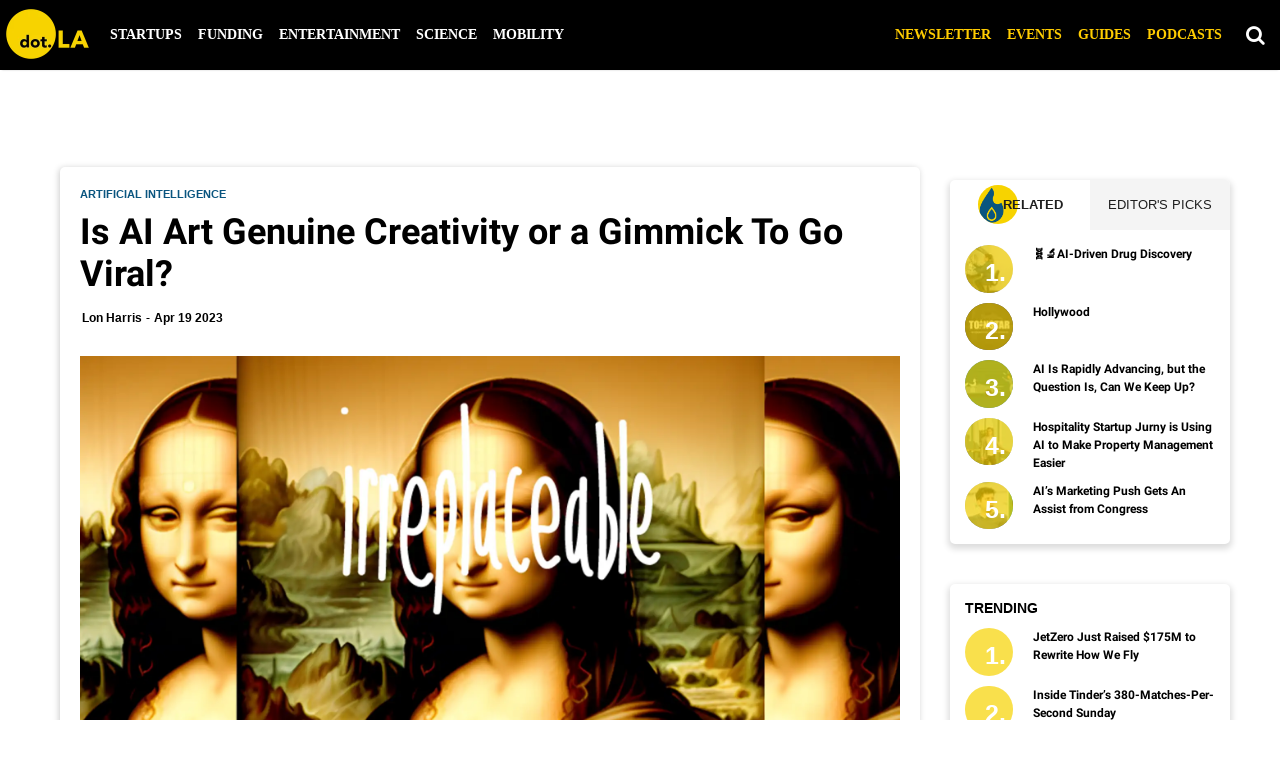

--- FILE ---
content_type: text/html; charset=utf-8
request_url: https://dot.la/ai-art-controversy-2659876867.html
body_size: 77106
content:
<!DOCTYPE html><html lang="en"><head prefix="og: https://ogp.me/ns# article: https://ogp.me/ns/article#"><script type="application/ld+json">{"@context":"http://schema.org","@type":"NewsArticle","articleSection":"Artificial intelligence","author":{"@type":"Person","name":"Lon Harris"},"creator":{"@type":"Person","name":"Lon Harris"},"dateModified":"2023-04-24T23:47:12Z","datePublished":"2023-04-19T12:00:00Z","description":"\u003Cp>It’s mostly cool because a computer made it, not for its own sake.\u003C/p>","headline":"Is AI Art Genuine Creativity or a Gimmick To Go Viral?","image":{"@type":"ImageObject","height":600,"url":"https://dot.la/media-library/ai-generated-mona-lisa.png?id=33493623&amp;width=300","width":1200},"keywords":["artificial intelligence","chatgpt"],"mainEntityOfPage":{"@id":"https://dot.la/ai-art-controversy-2659876867.html","@type":"WebPage"},"publisher":{"@type":"NewsMediaOrganization","actionableFeedbackPolicy":"https://dot.la/dot-la-editorial-ethics-guidelines-2651092544.html","correctionsPolicy":"https://dot.la/dot-la-editorial-ethics-guidelines-2651091564.html","ethicsPolicy":"https://dot.la/dot-la-editorial-ethics-guidelines-2651091564.html","logo":{"@type":"ImageObject","url":"https://dot.la/media-library/eyJhbGciOiJIUzI1NiIsInR5cCI6IkpXVCJ9.eyJpbWFnZSI6Imh0dHBzOi8vYXNzZXRzLnJibC5tcy8yMzM2NTUzMy9vcmlnaW4ucG5nIiwiZXhwaXJlc19hdCI6MTYzODEwODQyMH0.2MfOeIQ1lTUT0Z_bfHQN3tfuceaajH48n-b7eMRbBMQ/image.png?width=210"},"missionCoveragePrioritiesPolicy":"https://dot.la/mission-and-focus-2644896209.html","name":"dot.LA","unnamedSourcesPolicy":"https://dot.la/dot-la-editorial-ethics-guidelines-2651091564.html","verificationFactCheckingPolicy":"https://dot.la/dot-la-editorial-ethics-guidelines-2651091564.html"},"thumbnailUrl":"https://dot.la/media-library/ai-generated-mona-lisa.png?id=33493623&amp;width=300","url":"https://dot.la/ai-art-controversy-2659876867.html"}</script><meta charset="utf-8"/><meta name="robots" content="max-image-preview:large"/><link rel="preload" imagesrcset="https://dot.la/media-library/ai-generated-mona-lisa.png?id=33493623&width=2000&height=1500&quality=50&coordinates=133%2C0%2C155%2C0 3x, https://dot.la/media-library/ai-generated-mona-lisa.png?id=33493623&width=2000&height=1500&quality=50&coordinates=133%2C0%2C155%2C0 2x, https://dot.la/media-library/ai-generated-mona-lisa.png?id=33493623&width=2000&height=1500&quality=50&coordinates=133%2C0%2C155%2C0 1x" as="image" fetchpriority="high"/><link rel="canonical" href="https://dot.la/ai-art-controversy-2659876867.html"/><meta property="fb:app_id" content="200167090048537"/><meta name="twitter:site" content="@"/><meta name="twitter:site:id" content=""/><meta property="og:type" content="article"/><meta property="og:url" content="https://dot.la/ai-art-controversy-2659876867.html"/><meta property="og:site_name" content="dot.LA"/><meta property="og:image" content="https://dot.la/media-library/ai-generated-mona-lisa.png?id=33493623&width=1200&height=600&coordinates=0%2C0%2C0%2C72"/><meta property="og:image:width" content="1200"/><meta property="og:image:height" content="600"/><meta property="og:title" content="Is AI Art Genuine Creativity or a Gimmick To Go Viral?"/><meta property="og:description" content="It’s mostly cool because a computer made it, not for its own sake."/><meta name="description" content="As AI developments continue to break new grounds, controversy still remains as to whether or not AI art shows genuine creativity."/><meta name="keywords" content="artificial intelligence, chatgpt"/><meta name="referrer" content="always"/><meta name="twitter:card" content="summary_large_image"/><meta name="twitter:image" content="https://dot.la/media-library/ai-generated-mona-lisa.png?id=33493623&width=1200&height=600&coordinates=0%2C0%2C0%2C72"/><link rel="preconnect" href="https://assets.rebelmouse.io/" crossorigin="anonymous"/><link rel="preconnect" href="https://user-stats.rbl.ms/" crossorigin="anonymous"/><link rel="preconnect" href="https://pages-stats.rbl.ms/" crossorigin="anonymous"/><!--link rel="preload" href="https://static.rbl.ms/static/fonts/fontawesome/fontawesome-mini.woff" as="font" type="font/woff2" crossorigin--><script class="rm-i-script">window.REBELMOUSE_BOOTSTRAP_DATA = {"isUserLoggedIn": false, "site": {"id": 19924388, "isCommunitySite": false}, "runner": {"id": 19924388}, "post": {"id": 2659876867, "sections": [0, 549698177, 504781444, 474945316, 473305936, 568088275], "shareUrl": "https%3A%2F%2Fdot.la%2Fai-art-controversy-2659876867.html", "status": 0, "tags": ["artificial intelligence", "chatgpt"]}, "path": "/ai-art-controversy-2659876867.html", "pathParams": {"slug": "ai-art-controversy", "id": "2659876867"}, "resourceId": "pp_2659876867", "fbId": "200167090048537", "fbAppVersion": "v2.5", "clientGaId": "UA-149363871-1", "messageBusUri": "wss://messages.rebelmouse.io", "section": {"id": null}, "tag": {"slug": "artificial-intelligence", "isSection": false}, "fullBootstrapUrl": "/res/bootstrap/data.js?site_id=19924388\u0026resource_id=pp_2659876867\u0026path_params=%7B%22slug%22%3A%22ai-art-controversy%22%2C%22id%22%3A%222659876867%22%7D\u0026override_device=desktop\u0026post_id=2659876867", "whitelabel_menu": {}, "useRiver": false, "engine": {"recaptchaSiteKey": null, "lazyLoadShortcodeImages": true, "backButtonGoToPage": true, "changeParticleUrlScroll": false, "countKeepReadingAsPageview": true, "defaultVideoPlayer": "", "theoPlayerLibraryLocation": "", "trackPageViewOnParticleUrlScroll": false, "webVitalsSampleRate": 100, "overrideDevicePixelRatio": null, "image_quality_level": 50, "sendEventsToCurrentDomain": false, "enableLoggedOutUserTracking": false, "useSmartLinks2": true}};
    </script><script class="rm-i-script">window.REBELMOUSE_BASE_ASSETS_URL = "https://dot.la/static/dist/social-ux/";
        window.REBELMOUSE_BASE_SSL_DOMAIN = "https://dot.la";
        window.REBELMOUSE_TASKS_QUEUE = [];
        window.REBELMOUSE_LOW_TASKS_QUEUE = [];
        window.REBELMOUSE_LOWEST_TASKS_QUEUE = [];
        window.REBELMOUSE_ACTIVE_TASKS_QUEUE = [];
        window.REBELMOUSE_STDLIB = {};
        window.RM_OVERRIDES = {};
        window.RM_AD_LOADER = [];
    </script><script src="https://dot.la/static/dist/social-ux/main.36c3749fa49db81ecd4f.bundle.mjs" class="rm-i-script" type="module" async="async" data-js-app="true" data-src-host="https://dot.la" data-src-file="main.mjs"></script><script src="https://dot.la/static/dist/social-ux/main.d0b30db35abc6251a38d.bundle.js" class="rm-i-script" nomodule="nomodule" defer="defer" data-js-app="true" data-src-host="https://dot.la" data-src-file="main.js"></script><script src="https://dot.la/static/dist/social-ux/runtime.5f2854bedb02943ff2a5.bundle.mjs" class="rm-i-script" type="module" async="async" data-js-app="true" data-src-host="https://dot.la" data-src-file="runtime.mjs"></script><script src="https://dot.la/static/dist/social-ux/runtime.5fe7c9a46d72403f8fd3.bundle.js" class="rm-i-script" nomodule="nomodule" defer="defer" data-js-app="true" data-src-host="https://dot.la" data-src-file="runtime.js"></script><!-- we collected enough need to fix it first before turn in back on--><!--script src="//cdn.ravenjs.com/3.16.0/raven.min.js" crossorigin="anonymous"></script--><!--script type="text/javascript">
        Raven.config('https://6b64f5cc8af542cbb920e0238864390a@sentry.io/147999').install();
    </script--><link rel="manifest" href="/manifest.json"/><meta name="theme-color" content="#647187"/><script class="rm-i-script">
        if ('serviceWorker' in navigator) {
          window.addEventListener('load', function() {
            navigator.serviceWorker.register('/sw.js').then(function(registration) {
              console.log('ServiceWorker registration successful with scope: ', registration.scope);
            }, function(err) {
              console.log('ServiceWorker registration failed: ', err);
            });
          });
        } else {
          console.log('ServiceWorker not enabled');
        }
    </script><script class="rm-i-script">
        // fallback error prone google tag setup
        var googletag = googletag || {};
        googletag.cmd = googletag.cmd || [];
    </script><meta http-equiv="X-UA-Compatible" content="IE=edge"/><link rel="alternate" type="application/rss+xml" title="dot.LA" href="/feeds/news.rss"/><meta name="viewport" content="width=device-width,initial-scale=1,minimum-scale=1.0"/><!-- TODO: move the default value from here --><title>Is AI Art Real Art or Just a Gimmick to go Viral? - dot.LA</title><style class="rm-i-styles">
        article,aside,details,figcaption,figure,footer,header,hgroup,nav,section{display:block;}audio,canvas,video{display:inline-block;}audio:not([controls]){display:none;}[hidden]{display:none;}html{font-size:100%;-webkit-text-size-adjust:100%;-ms-text-size-adjust:100%;}body{margin:0;font-size:1em;line-height:1.4;}body,button,input,select,textarea{font-family:Tahoma,sans-serif;color:#5A5858;}::-moz-selection{background:#145A7C;color:#fff;text-shadow:none;}::selection{background:#145A7C;color:#fff;text-shadow:none;}:focus{outline:5px auto #2684b1;}a:hover,a:active{outline:0;}abbr[title]{border-bottom:1px dotted;}b,strong{font-weight:bold;}blockquote{margin:1em 40px;}dfn{font-style:italic;}hr{display:block;height:1px;border:0;border-top:1px solid #ccc;margin:1em 0;padding:0;}ins{background:#ff9;color:#000;text-decoration:none;}mark{background:#ff0;color:#000;font-style:italic;font-weight:bold;}pre,code,kbd,samp{font-family:monospace,serif;_font-family:'courier new',monospace;font-size:1em;}pre{white-space:pre;white-space:pre-wrap;word-wrap:break-word;}q{quotes:none;}q:before,q:after{content:"";content:none;}small{font-size:85%;}sub,sup{font-size:75%;line-height:0;position:relative;vertical-align:baseline;}sup{top:-0.5em;}sub{bottom:-0.25em;}ul,ol{margin:1em 0;padding:0 0 0 40px;}dd{margin:0 0 0 40px;}nav ul,nav ol{list-style:none;list-style-image:none;margin:0;padding:0;}img{border:0;-ms-interpolation-mode:bicubic;vertical-align:middle;}svg:not(:root){overflow:hidden;}figure{margin:0;}form{margin:0;}fieldset{border:0;margin:0;padding:0;}label{cursor:pointer;}legend{border:0;padding:0;}button,input{line-height:normal;}button,input[type="button"],input[type="reset"],input[type="submit"]{cursor:pointer;-webkit-appearance:button;}input[type="checkbox"],input[type="radio"]{box-sizing:border-box;padding:0;}input[type="search"]{-webkit-appearance:textfield;box-sizing:content-box;}input[type="search"]::-webkit-search-decoration{-webkit-appearance:none;}button::-moz-focus-inner,input::-moz-focus-inner{border:0;padding:0;}textarea{overflow:auto;vertical-align:top;resize:vertical;}input:invalid,textarea:invalid{background-color:#fccfcc;}table{border-collapse:collapse;border-spacing:0;}td{vertical-align:top;}.ir{display:block;border:0;text-indent:-999em;overflow:hidden;background-color:transparent;background-repeat:no-repeat;text-align:left;direction:ltr;}.ir br{display:none;}.hidden{display:none !important;visibility:hidden;}.visuallyhidden{border:0;clip:rect(0 0 0 0);height:1px;margin:-1px;overflow:hidden;padding:0;position:absolute;width:1px;}.visuallyhidden.focusable:active,.visuallyhidden.focusable:focus{clip:auto;height:auto;margin:0;overflow:visible;position:static;width:auto;}.invisible{visibility:hidden;}.clearfix:before,.clearfix:after{content:"";display:table;}.clearfix:after{clear:both;}.clearfix{zoom:1;}.zindex20{z-index:20;}.zindex30{z-index:30;}.zindex40{z-index:40;}.zindex50{z-index:50;}html{font-size:10px;font-family:Lato,sans-serif;line-height:1.4;color:#1f1f1f;font-weight:normal;}body,button,input,select,textarea{font-family:Lato,sans-serif;color:#1f1f1f;}.col,body{font-size:1.6rem;line-height:1.4;}a{color:#242424;text-decoration:none;}a:hover{color:#242424;text-decoration:none;}.with-primary-color{color:#242424;}.with-primary-color:hover{color:#242424;}.js-tab,.js-keep-reading,.js-toggle{cursor:pointer;}.noselect{-webkit-touch-callout:none;-webkit-user-select:none;-khtml-user-select:none;-moz-user-select:none;-ms-user-select:none;user-select:none;}.tabs__tab{display:inline-block;padding:10px;}.tabs__tab-content{display:none;}.tabs__tab-content.active{display:block;}button:focus,input[type="text"],input[type="email"]{outline:0;}audio,canvas,iframe,img,svg,video{vertical-align:middle;max-width:100%;}textarea{resize:vertical;}.main{background-color:#f4f4f4;position:relative;overflow:hidden;}.valign-wrapper{display:-webkit-flex;display:-ms-flexbox;display:flex;-webkit-align-items:center;-ms-flex-align:center;align-items:center;}.valign-wrapper .valign{display:block;}#notification{position:fixed;}.article-module__controls-placeholder{position:absolute;}.display-block{display:block;}.cover-all{position:absolute;width:100%;height:100%;}.full-width{width:100%;}.fa{font-family:FontAwesome,"fontawesome-mini" !important;}.fa.fa-instagram{font-size:1.15em;}.fa-googleplus:before{content:"\f0d5";}.post-partial,.overflow-visible{overflow:visible !important;}.attribute-data{margin:0 10px 10px 0;padding:5px 10px;background-color:#242424;color:white;border-radius:3px;margin-bottom:10px;display:inline-block;}.attribute-data[value=""]{display:none;}.badge{display:inline-block;overflow:hidden;}.badge-image{border-radius:100%;}.js-expandable.expanded .js-expand,.js-expandable:not(.expanded) .js-contract{display:none;}.js-scroll-trigger{display:block;width:100%;}.sticky-target:not(.legacy){position:fixed;opacity:0;top:0;will-change:transform;transform:translate3d(0px,0px,0px);}.sticky-target.legacy{position:relative;}.sticky-target.legacy.sticky-active{position:fixed;}.color-inherit:hover,.color-inherit{color:inherit;}.js-appear-on-expand{transition:all 350ms;height:0;overflow:hidden;opacity:0;}.content-container{display:none;}.expanded .content-container{display:block;}.expanded .js-appear-on-expand{opacity:1;height:auto;}.logged-out-user .js-appear-on-expand{height:0;opacity:0;}.h1,.h2{margin:0;padding:0;font-size:1em;font-weight:normal;}.lazyload-placeholder{display:none;position:absolute;text-align:center;background:rgba(0,0,0,0.1);top:0;bottom:0;left:0;right:0;}div[runner-lazy-loading] .lazyload-placeholder,iframe[runner-lazy-loading] + .lazyload-placeholder{display:block;}.abs-pos-center{position:absolute;top:0;bottom:0;left:0;right:0;margin:auto;}.relative{position:relative;}.runner-spinner{position:absolute;top:0;bottom:0;left:0;right:0;margin:auto;width:50px;}.runner-spinner:before{content:"";display:block;padding-top:100%;}.rm-non-critical-loaded .runner-spinner-circular{animation:rotate 2s linear infinite;height:100%;transform-origin:center center;width:100%;position:absolute;top:0;bottom:0;left:0;right:0;margin:auto;}.position-relative{position:relative;}.collection-button{display:inline-block;}.rm-non-critical-loaded .runner-spinner-path{stroke-dasharray:1,200;stroke-dashoffset:0;animation:dash 1.5s ease-in-out infinite,color 6s ease-in-out infinite;stroke-linecap:round;}.pagination-container .pagination-wrapper{display:flex;align-items:center;}.pagination-container .pagination-wrapper a{color:rgba(59,141,242,1);margin:0 5px;}@keyframes rotate{100%{transform:rotate(360deg);}}@keyframes dash{0%{stroke-dasharray:1,200;stroke-dashoffset:0;}50%{stroke-dasharray:89,200;stroke-dashoffset:-35px;}100%{stroke-dasharray:89,200;stroke-dashoffset:-124px;}}@keyframes color{100%,0%{stroke:rgba(255,255,255,1);}40%{stroke:rgba(255,255,255,0.6);}66%{stroke:rgba(255,255,255,0.9);}80%,90%{stroke:rgba(255,255,255,0.7);}}.js-section-loader-feature-container > .slick-list > .slick-track > .slick-slide:not(.slick-active){height:0;visibility:hidden;}.rebellt-item-media-container .instagram-media{margin-left:auto !important;margin-right:auto !important;}.js-hidden-panel{position:fixed;top:0;left:0;right:0;transition:all 300ms;z-index:10;}.js-hidden-panel.active{transform:translate3d(0,-100%,0);}.content{margin-left:auto;margin-right:auto;max-width:1100px;width:90%;}.ad-tag{text-align:center;}.ad-tag__inner{display:inline-block;}.content .ad-tag{margin-left:-5%;margin-right:-5%;}@media (min-width:768px){.content .ad-tag{margin-left:auto;margin-right:auto;}}.user-prefs{display:none;}.no-mb:not(:last-child){margin-bottom:0;}.no-mt:not(:first-child){margin-top:0;}.sm-mt-0:not(:empty):before,.sm-mt-1:not(:empty):before,.sm-mt-2:not(:empty):before,.sm-mb-0:not(:empty):after,.sm-mb-1:not(:empty):after,.sm-mb-2:not(:empty):after,.md-mt-0:not(:empty):before,.md-mt-1:not(:empty):before,.md-mt-2:not(:empty):before,.md-mb-0:not(:empty):after,.md-mb-1:not(:empty):after,.md-mb-2:not(:empty):after,.lg-mt-0:not(:empty):before,.lg-mt-1:not(:empty):before,.lg-mt-2:not(:empty):before,.lg-mb-0:not(:empty):after,.lg-mb-1:not(:empty):after,.lg-mb-2:not(:empty):after{content:'';display:block;overflow:hidden;}.sm-mt-0:not(:empty):before{margin-bottom:0;}.sm-mt-0 > *{margin-top:0;}.sm-mt-1:not(:empty):before{margin-bottom:-10px;}.sm-mt-1 > *{margin-top:10px;}.sm-mt-2:not(:empty):before{margin-bottom:-20px;}.sm-mt-2 > *{margin-top:20px;}.sm-mb-0:not(:empty):after{margin-top:0;}.sm-mb-0 > *{margin-bottom:0;}.sm-mb-1:not(:empty):after{margin-top:-10px;}.sm-mb-1 > *{margin-bottom:10px;}.sm-mb-2:not(:empty):after{margin-top:-20px;}.sm-mb-2 > *{margin-bottom:20px;}@media (min-width:768px){.md-mt-0:not(:empty):before{margin-bottom:0;}.md-mt-0 > *{margin-top:0;}.md-mt-1:not(:empty):before{margin-bottom:-10px;}.md-mt-1 > *{margin-top:10px;}.md-mt-2:not(:empty):before{margin-bottom:-20px;}.md-mt-2 > *{margin-top:20px;}.md-mb-0:not(:empty):after{margin-top:0;}.md-mb-0 > *{margin-bottom:0;}.md-mb-1:not(:empty):after{margin-top:-10px;}.md-mb-1 > *{margin-bottom:10px;}.md-mb-2:not(:empty):after{margin-top:-20px;}.md-mb-2 > *{margin-bottom:20px;}}@media (min-width:1024px){.lg-mt-0:not(:empty):before{margin-bottom:0;}.lg-mt-0 > *{margin-top:0;}.lg-mt-1:not(:empty):before{margin-bottom:-10px;}.lg-mt-1 > *{margin-top:10px;}.lg-mt-2:not(:empty):before{margin-bottom:-20px;}.lg-mt-2 > *{margin-top:20px;}.lg-mb-0:not(:empty):after{margin-top:0;}.lg-mb-0 > *{margin-bottom:0;}.lg-mb-1:not(:empty):after{margin-top:-10px;}.lg-mb-1 > *{margin-bottom:10px;}.lg-mb-2:not(:empty):after{margin-top:-20px;}.lg-mb-2 > *{margin-bottom:20px;}}.sm-cp-0{padding:0;}.sm-cp-1{padding:10px;}.sm-cp-2{padding:20px;}@media (min-width:768px){.md-cp-0{padding:0;}.md-cp-1{padding:10px;}.md-cp-2{padding:20px;}}@media (min-width:1024px){.lg-cp-0{padding:0;}.lg-cp-1{padding:10px;}.lg-cp-2{padding:20px;}}.mb-2 > *{margin-bottom:20px;}.mb-2 > :last-child{margin-bottom:0;}.v-sep > *{margin-bottom:20px;}@media (min-width:768px){.v-sep > *{margin-bottom:40px;}}.v-sep > *:last-child{margin-bottom:0;}@media only screen and (max-width:767px){.hide-mobile{display:none !important;}}@media only screen and (max-width:1023px){.hide-tablet-and-mobile{display:none !important;}}@media only screen and (min-width:768px){.hide-tablet-and-desktop{display:none !important;}}@media only screen and (min-width:768px) and (max-width:1023px){.hide-tablet{display:none !important;}}@media only screen and (min-width:1024px){.hide-desktop{display:none !important;}}.row.px10{margin-left:-10px;margin-right:-10px;}.row.px10 > .col{padding-left:10px;padding-right:10px;}.row.px20{margin-left:-20px;margin-right:-20px;}.row.px20 > .col{padding-left:20px;padding-right:20px;}.row{margin-left:auto;margin-right:auto;overflow:hidden;}.row:after{content:'';display:table;clear:both;}.row:not(:empty){margin-bottom:-20px;}.col{margin-bottom:20px;}@media (min-width:768px){.col{margin-bottom:40px;}.row:not(:empty){margin-bottom:-40px;}}.row .col{float:left;box-sizing:border-box;}.row .col.pull-right{float:right;}.row .col.s1{width:8.3333333333%;}.row .col.s2{width:16.6666666667%;}.row .col.s3{width:25%;}.row .col.s4{width:33.3333333333%;}.row .col.s5{width:41.6666666667%;}.row .col.s6{width:50%;}.row .col.s7{width:58.3333333333%;}.row .col.s8{width:66.6666666667%;}.row .col.s9{width:75%;}.row .col.s10{width:83.3333333333%;}.row .col.s11{width:91.6666666667%;}.row .col.s12{width:100%;}@media only screen and (min-width:768px){.row .col.m1{width:8.3333333333%;}.row .col.m2{width:16.6666666667%;}.row .col.m3{width:25%;}.row .col.m4{width:33.3333333333%;}.row .col.m5{width:41.6666666667%;}.row .col.m6{width:50%;}.row .col.m7{width:58.3333333333%;}.row .col.m8{width:66.6666666667%;}.row .col.m9{width:75%;}.row .col.m10{width:83.3333333333%;}.row .col.m11{width:91.6666666667%;}.row .col.m12{width:100%;}}@media only screen and (min-width:1024px){.row .col.l1{width:8.3333333333%;}.row .col.l2{width:16.6666666667%;}.row .col.l3{width:25%;}.row .col.l4{width:33.3333333333%;}.row .col.l5{width:41.6666666667%;}.row .col.l6{width:50%;}.row .col.l7{width:58.3333333333%;}.row .col.l8{width:66.6666666667%;}.row .col.l9{width:75%;}.row .col.l10{width:83.3333333333%;}.row .col.l11{width:91.6666666667%;}.row .col.l12{width:100%;}}.widget{position:relative;box-sizing:border-box;}.widget:hover .widget__headline a{color:#242424;}.widget__headline{font-family:Roboto,sans-serif;color:#1f1f1f;cursor:pointer;}.widget__headline-text{font-family:inherit;color:inherit;word-break:break-word;}.widget__section-text{display:block;}.image,.widget__image{background-position:center;background-repeat:no-repeat;background-size:cover;display:block;z-index:0;}.widget__play{position:absolute;width:100%;height:100%;text-align:center;}.rm-widget-image-holder{position:relative;}.rm-video-holder{position:absolute;width:100%;height:100%;top:0;left:0;}.rm-zindex-hidden{display:none;z-index:-1;}.rm-widget-image-holder .widget__play{top:0;left:0;}.image.no-image{background-color:#e4e4e4;}.widget__video{position:relative;}.widget__video .rm-scrop-spacer{padding-bottom:56.25%;}.widget__video.rm-video-tiktok{max-width:605px;}.widget__video video,.widget__video iframe{position:absolute;top:0;left:0;height:100%;}.widget__product-vendor{font-size:1.5em;line-height:1.5;margin:25px 0;}.widget__product-buy-link{margin:15px 0;}.widget__product-buy-link-btn{background-color:#000;color:#fff;display:inline-block;font-size:1.6rem;line-height:1em;padding:1.25rem;font-weight:700;}.widget__product-buy-btn:hover{color:#fff;}.widget__product-price{font-size:1.5em;line-height:1.5;margin:25px 0;}.widget__product-compare-at-price{text-decoration:line-through;}.rebellt-item.is--mobile,.rebellt-item.is--tablet{margin-bottom:0.85em;}.rebellt-item.show_columns_on_mobile.col2,.rebellt-item.show_columns_on_mobile.col3{display:inline-block;vertical-align:top;}.rebellt-item.show_columns_on_mobile.col2{width:48%;}.rebellt-item.show_columns_on_mobile.col3{width:32%;}@media only screen and (min-width:768px){.rebellt-item.col2:not(.show_columns_on_mobile),.rebellt-item.col3:not(.show_columns_on_mobile){display:inline-block;vertical-align:top;}.rebellt-item.col2:not(.show_columns_on_mobile){width:48%;}.rebellt-item.col3:not(.show_columns_on_mobile){width:32%;}}.rebellt-item.parallax{background-size:cover;background-attachment:fixed;position:relative;left:calc(-50vw + 50%);width:100vw;min-height:100vh;padding:0 20%;box-sizing:border-box;max-width:inherit;text-align:center;z-index:3;}.rebellt-item.parallax.is--mobile{background-position:center;margin-bottom:0;padding:0 15%;}.rebellt-item.parallax.has-description:before,.rebellt-item.parallax.has-description:after{content:"";display:block;padding-bottom:100%;}.rebellt-item.parallax.has-description.is--mobile:before,.rebellt-item.parallax.has-description.is--mobile:after{padding-bottom:90vh;}.rebellt-item.parallax h3,.rebellt-item.parallax p{color:white;text-shadow:1px 0 #000;}.rebellt-item.parallax.is--mobile p{font-size:18px;font-weight:400;}.rebellt-ecommerce h3{font-size:1.8em;margin-bottom:15px;}.rebellt-ecommerce--vendor{font-size:1.5em;line-height:1.5;margin:25px 0;}.rebellt-ecommerce--price{font-size:1.5em;line-height:1.5;margin:25px 0;}.rebellt-ecommerce--compare-at-price{text-decoration:line-through;}.rebellt-ecommerce--buy{margin:15px 0;}.rebellt-ecommerce--btn{background-color:#000;color:#fff;display:inline-block;font-size:1.6rem;line-height:1em;padding:1.25rem;font-weight:700;}.rebellt-ecommerce--btn:hover{color:#fff;}.rebelbar.skin-simple{height:50px;line-height:50px;color:#1f1f1f;font-size:1.2rem;border-left:none;border-right:none;background-color:#fff;}.rebelbar.skin-simple .rebelbar__inner{position:relative;height:100%;margin:0 auto;padding:0 20px;max-width:1300px;}.rebelbar.skin-simple .logo{float:left;}.rebelbar.skin-simple .logo__image{max-height:50px;max-width:190px;}.rebelbar--fake.skin-simple{position:relative;border-color:#fff;}.rebelbar--fixed.skin-simple{position:absolute;width:100%;z-index:3;}.with-fixed-header .rebelbar--fixed.skin-simple{position:fixed;top:0;}.rebelbar.skin-simple .rebelbar__menu-toggle{position:relative;cursor:pointer;float:left;text-align:center;font-size:0;width:50px;margin-left:-15px;height:100%;color:#1f1f1f;}.rebelbar.skin-simple i{vertical-align:middle;display:inline-block;font-size:20px;}.rebelbar.skin-simple .rebelbar__menu-toggle:hover{color:#242424;}.rebelbar.skin-simple .rebelbar__section-links{display:none;padding:0 100px 0 40px;overflow:hidden;height:100%;}.rebelbar.skin-simple .rebelbar__section-list{margin:0 -15px;height:100%;}.rebelbar.skin-simple .rebelbar__section-links li{display:inline-block;padding:0 15px;text-align:left;}.rebelbar.skin-simple .rebelbar__section-link{color:#1f1f1f;display:block;font-size:1.8rem;font-weight:400;text-decoration:none;}.rebelbar.skin-simple .rebelbar__section-link:hover{color:#242424;}.rebelbar.skin-simple .rebelbar__sharebar.sharebar{display:none;}.rebelbar.skin-simple .rebelbar__section-list.js--active .rebelbar__more-sections-button{visibility:visible;}.rebelbar.skin-simple .rebelbar__more-sections-button{cursor:pointer;visibility:hidden;}.rebelbar.skin-simple #rebelbar__more-sections{visibility:hidden;position:fixed;line-height:70px;left:0;width:100%;background-color:#1f1f1f;}.rebelbar.skin-simple #rebelbar__more-sections a{color:white;}.rebelbar.skin-simple #rebelbar__more-sections.opened{visibility:visible;}@media only screen and (min-width:768px){.rebelbar.skin-simple .rebelbar__menu-toggle{margin-right:15px;}.rebelbar.skin-simple{height:100px;line-height:100px;font-weight:700;}.rebelbar.skin-simple .logo__image{max-width:350px;max-height:100px;}.rebelbar.skin-simple .rebelbar__inner{padding:0 40px;}.rebelbar.skin-simple .rebelbar__sharebar.sharebar{float:left;margin-top:20px;margin-bottom:20px;padding-left:40px;}}@media (min-width:960px){.rebelbar.skin-simple .rebelbar__section-links{display:block;}.with-floating-shares .rebelbar.skin-simple .search-form{display:none;}.with-floating-shares .rebelbar.skin-simple .rebelbar__sharebar.sharebar{display:block;}.with-floating-shares .rebelbar.skin-simple .rebelbar__section-links{display:none;}}.menu-global{display:none;width:100%;position:fixed;z-index:3;color:white;background-color:#1a1a1a;height:100%;font-size:1.8rem;overflow-y:auto;overflow-x:hidden;line-height:1.6em;}@media (min-width:768px){.menu-global{display:block;max-width:320px;top:0;-webkit-transform:translate(-320px,0);transform:translate(-320px,0);transform:translate3d(-320px,0,0);}.menu-global,.all-content-wrapper{transition:transform .2s cubic-bezier(.2,.3,.25,.9);}}.menu-overlay{position:fixed;top:-100%;left:0;height:0;width:100%;cursor:pointer;visibility:hidden;opacity:0;transition:opacity 200ms;}.menu-opened .menu-overlay{visibility:visible;height:100%;z-index:1;opacity:1;top:0;}@media only screen and (min-width:768px){.menu-opened .menu-overlay{z-index:10;background:rgba(255,255,255,.6);}}@media (min-width:960px){.logged-out-user .rebelbar.skin-simple .menu-overlay{display:none;}}@media (min-width:600px){.rm-resized-container-5{width:5%;}.rm-resized-container-10{width:10%;}.rm-resized-container-15{width:15%;}.rm-resized-container-20{width:20%;}.rm-resized-container-25{width:25%;}.rm-resized-container-30{width:30%;}.rm-resized-container-35{width:35%;}.rm-resized-container-40{width:40%;}.rm-resized-container-45{width:45%;}.rm-resized-container-50{width:50%;}.rm-resized-container-55{width:55%;}.rm-resized-container-60{width:60%;}.rm-resized-container-65{width:65%;}.rm-resized-container-70{width:70%;}.rm-resized-container-75{width:75%;}.rm-resized-container-80{width:80%;}.rm-resized-container-85{width:85%;}.rm-resized-container-90{width:90%;}.rm-resized-container-95{width:95%;}.rm-resized-container-100{width:100%;}}.rm-embed-container{position:relative;}.rm-embed-container.rm-embed-instagram{max-width:540px;}.rm-embed-container.rm-embed-tiktok{max-width:572px;min-height:721px;}.rm-embed-container.rm-embed-tiktok blockquote,.rm-embed-twitter blockquote{all:revert;}.rm-embed-container.rm-embed-tiktok blockquote{margin-left:0;margin-right:0;position:relative;}.rm-embed-container.rm-embed-tiktok blockquote,.rm-embed-container.rm-embed-tiktok blockquote > iframe,.rm-embed-container.rm-embed-tiktok blockquote > section{width:100%;min-height:721px;display:block;}.rm-embed-container.rm-embed-tiktok blockquote > section{position:absolute;top:0;left:0;right:0;bottom:0;display:flex;align-items:center;justify-content:center;flex-direction:column;text-align:center;}.rm-embed-container.rm-embed-tiktok blockquote > section:before{content:"";display:block;width:100%;height:300px;border-radius:8px;}.rm-embed-container > .rm-embed,.rm-embed-container > .rm-embed-holder{position:absolute;top:0;left:0;}.rm-embed-holder{display:block;height:100%;width:100%;display:flex;align-items:center;}.rm-embed-container > .rm-embed-spacer{display:block;}.rm-embed-twitter{max-width:550px;margin-top:10px;margin-bottom:10px;}.rm-embed-twitter blockquote{position:relative;height:100%;width:100%;flex-direction:column;display:flex;align-items:center;justify-content:center;flex-direction:column;text-align:center;}.rm-embed-twitter:not(.rm-off) .twitter-tweet{margin:0 !important;}.logo__image,.image-element__img,.rm-lazyloadable-image{max-width:100%;height:auto;}.logo__image,.image-element__img{width:auto;}@media (max-width:768px){.rm-embed-spacer.rm-embed-spacer-desktop{display:none;}}@media (min-width:768px){.rm-embed-spacer.rm-embed-spacer-mobile{display:none;}}.sharebar{margin:0 -4px;padding:0;font-size:0;line-height:0;}.sharebar a{color:#fff;}.sharebar a:hover{text-decoration:none;color:#fff;}.sharebar .share,.sharebar .share-plus{display:inline-block;margin:0 4px;font-size:14px;font-weight:400;padding:0 10px;width:20px;min-width:20px;height:40px;line-height:38px;text-align:center;vertical-align:middle;border-radius:2px;}.sharebar .share-plus i,.sharebar .share i{display:inline-block;vertical-align:middle;}.sharebar .hide-button{display:none;}.sharebar.enable-panel .hide-button{display:inline-block;}.sharebar.enable-panel .share-plus{display:none;}.sharebar.with-first-button-caption:not(.enable-panel) .share:first-child{width:68px;}.sharebar.with-first-button-caption:not(.enable-panel) .share:first-child:after{content:'Share';padding-left:5px;vertical-align:middle;}.sharebar--fixed{display:none;position:fixed;bottom:0;z-index:1;text-align:center;width:100%;left:0;margin:20px auto;}.with-floating-shares .sharebar--fixed{display:block;}.sharebar.fly_shared:not(.enable-panel) .share:nth-child(5){display:none;}.share-media-panel .share-media-panel-pinit{position:absolute;right:0;bottom:0;background-color:transparent;}.share-media-panel-pinit_share{background-image:url('/static/img/whitelabel/runner/spritesheets/pin-it-sprite.png');background-color:#BD081C;background-position:-1px -17px;border-radius:4px;float:right;height:34px;margin:7px;width:60px;background-size:194px auto;}.share-media-panel-pinit_share:hover{opacity:.9;}@media (min-width:768px){.sharebar .share-plus .fa,.sharebar .share .fa{font-size:22px;}.sharebar .share,.sharebar .share-plus{padding:0 15px;width:30px;min-width:30px;height:60px;line-height:60px;margin:0 4px;font-size:16px;}.sharebar.with-first-button-caption:not(.enable-panel) .share:first-child{width:180px;}.sharebar.with-first-button-caption:not(.enable-panel) .share:first-child:after{content:'Share this story';padding-left:10px;vertical-align:middle;text-transform:uppercase;}.share-media-panel-pinit_share{background-position:-60px -23px;height:45px;margin:10px;width:80px;}}.action-btn{display:block;font-size:1.6rem;color:#242424;cursor:pointer;border:2px solid #242424;border-color:#242424;border-radius:2px;line-height:1em;padding:1.6rem;font-weight:700;text-align:center;}.action-btn:hover{color:#242424;border:2px solid #242424;border-color:#242424;}.section-headline__text{font-size:3rem;font-weight:700;line-height:1;}.section-headline__text{color:#1f1f1f;}@media (min-width:768px){.section-headline__text{font-size:3.6rem;}.content__main .section-headline__text{margin-top:-.3rem;margin-bottom:2rem;}}.module-headline__text{font-size:3rem;font-weight:700;color:#242424;}@media (min-width:768px){.module-headline__text{font-size:3.6rem;}}.search-form{position:absolute;top:0;right:20px;z-index:1;}.search-form__text-input{display:none;height:42px;font-size:1.3rem;background-color:#f4f4f4;border:none;color:#8f8f8f;text-indent:10px;padding:0;width:220px;position:absolute;right:-10px;top:0;bottom:0;margin:auto;}.search-form .search-form__submit{display:none;position:relative;border:none;bottom:2px;background-color:transparent;}.search-form__text-input:focus,.search-form__submit:focus{border:0 none;-webkit-box-shadow:none;-moz-box-shadow:none;box-shadow:none;outline:0 none;}.show-search .search-form__close{position:absolute;display:block;top:0;bottom:0;margin:auto;height:1rem;right:-28px;}.search-form__open{vertical-align:middle;bottom:2px;display:inline-block;position:relative;color:#1f1f1f;font-size:1.9rem;}.show-search .search-form__text-input{display:block;}.show-search .search-form__submit{display:inline-block;vertical-align:middle;padding:0;color:#1f1f1f;font-size:1.9rem;}.search-form__close,.show-search .search-form__open{display:none;}.quick-search{display:block;border-bottom:1px solid #d2d2d2;padding:24px 0 28px;margin-bottom:20px;position:relative;}.quick-search__submit{background-color:transparent;border:0;padding:0;margin:0;position:absolute;zoom:.75;color:#000;}.quick-search__input{background-color:transparent;border:0;padding:0;font-size:1.5rem;font-weight:700;line-height:3em;padding-left:40px;width:100%;box-sizing:border-box;}@media (min-width:768px){.search-form{right:40px;}.quick-search{margin-bottom:40px;padding:0 0 20px;}.quick-search__submit{zoom:1;}.quick-search__input{line-height:2.2em;padding-left:60px;}}.search-widget{position:relative;}.search-widget__input,.search-widget__submit{border:none;padding:0;margin:0;color:#1f1f1f;background:transparent;font-size:inherit;line-height:inherit;}.social-links__link{display:inline-block;padding:12px;line-height:0;width:25px;height:25px;border-radius:50%;margin:0 6px;font-size:1.5em;text-align:center;position:relative;vertical-align:middle;color:white;}.social-links__link:hover{color:white;}.social-links__link > span{position:absolute;top:0;left:0;right:0;bottom:0;margin:auto;height:1em;}.article__body{font-family:Roboto,sans-serif;}.body-description .horizontal-rule{border-top:2px solid #eee;}.article-content blockquote{border-left:5px solid #242424;border-left-color:#242424;color:#656565;padding:0 0 0 25px;margin:1em 0 1em 25px;}.article__splash-custom{position:relative;}.body hr{display:none;}.article-content .media-caption{color:#9a9a9a;font-size:1.4rem;line-height:2;}.giphy-image{margin-bottom:0;}.article-body a{word-wrap:break-word;}.article-content .giphy-image__credits-wrapper{margin:0;}.article-content .giphy-image__credits{color:#000;font-size:1rem;}.article-content .image-media,.article-content .giphy-image .media-photo-credit{display:block;}.tags{color:#242424;margin:0 -5px;}.tags__item{margin:5px;display:inline-block;}.tags .tags__item{line-height:1;}.slideshow .carousel-control{overflow:hidden;}.shortcode-media .media-caption,.shortcode-media .media-photo-credit{display:block;}@media (min-width:768px){.tags{margin:0 -10px;}.tags__item{margin:10px;}.article-content__comments-wrapper{border-bottom:1px solid #d2d2d2;margin-bottom:20px;padding-bottom:40px;}}.subscription-widget{background:#242424;padding:30px;}.subscription-widget .module-headline__text{text-align:center;font-size:2rem;font-weight:400;color:#fff;}.subscription-widget .social-links{margin-left:-10px;margin-right:-10px;text-align:center;font-size:0;}.subscription-widget .social-links__link{display:inline-block;vertical-align:middle;width:39px;height:39px;color:#fff;box-sizing:border-box;border-radius:50%;font-size:20px;margin:0 5px;line-height:35px;background:transparent;border:2px solid #fff;border-color:#fff;}.subscription-widget .social-links__link:hover{color:#242424;border-color:#242424;background:transparent;}.subscription-widget .social-links__link .fa-instagram{margin:5px 0 0 1px;}.subscription-widget__site-links{margin:30px -5px;text-align:center;font-size:.8em;}.subscription-widget__site-link{padding:0 5px;color:inherit;}.newsletter-element__form{text-align:center;position:relative;max-width:500px;margin-left:auto;margin-right:auto;}.newsletter-element__submit,.newsletter-element__input{border:0;padding:10px;font-size:1.6rem;font-weight:500;height:40px;line-height:20px;margin:0;}.newsletter-element__submit{background:#242424;color:#fff;position:absolute;top:0;right:0;}.newsletter-element__submit:hover{opacity:.9;}.newsletter-element__input{background:#f4f4f4;width:100%;color:#8f8f8f;padding-right:96px;box-sizing:border-box;}.gdpr-cookie-wrapper{position:relative;left:0;right:0;padding:.5em;box-sizing:border-box;}.gdpr-cookie-controls{text-align:right;}.runner-authors-list{margin-top:0;margin-bottom:0;padding-left:0;list-style-type:none;}.runner-authors-author-wrapper{display:flex;flex-direction:row;flex-wrap:nowrap;justify-content:flex-start;align-items:stretch;align-content:stretch;}.runner-authors-avatar-thumb{display:inline-block;border-radius:100%;width:55px;height:55px;background-repeat:no-repeat;background-position:center;background-size:cover;overflow:hidden;}.runner-authors-avatar-thumb img{width:100%;height:100%;display:block;object-fit:cover;border-radius:100%;}.runner-authors-avatar-fallback{display:flex;align-items:center;justify-content:center;width:100%;height:100%;font-size:12px;line-height:1.1;text-align:center;padding:4px;background:#e0e0e0;color:#555;font-weight:600;text-transform:uppercase;border-radius:100%;overflow:hidden;}.runner-authors-author-info{width:calc(100% - 55px);}.runner-author-name-container{padding:0 6px;}.rm-breadcrumb__list{margin:0;padding:0;}.rm-breadcrumb__item{list-style-type:none;display:inline;}.rm-breadcrumb__item:last-child .rm-breadcrumb__separator{display:none;}.rm-breadcrumb__item:last-child .rm-breadcrumb__link,.rm-breadcrumb__link.disabled{pointer-events:none;color:inherit;}.social-tab-i .share-fb:after,.social-tab-i .share-tw:after{content:none;}.share-buttons .social-tab-i a{margin-right:0;}.share-buttons .social-tab-i li{line-height:1px;float:left;}.share-buttons .social-tab-i ul{margin:0;padding:0;list-style:none;}.share-tab-img{max-width:100%;padding:0;margin:0;position:relative;overflow:hidden;display:inline-block;}.share-buttons .social-tab-i{position:absolute;bottom:0;right:0;margin:0;padding:0;z-index:1;list-style-type:none;}.close-share-mobile,.show-share-mobile{background-color:rgba(0,0,0,.75);}.share-buttons .social-tab-i.show-mobile-share-bar .close-share-mobile,.share-buttons .social-tab-i .show-share-mobile,.share-buttons .social-tab-i .share{width:30px;height:30px;line-height:27px;padding:0;text-align:center;display:inline-block;vertical-align:middle;}.share-buttons .social-tab-i.show-mobile-share-bar .show-share-mobile,.share-buttons .social-tab-i .close-share-mobile{display:none;}.share-buttons .social-tab-i .icons-share{vertical-align:middle;display:inline-block;font:normal normal normal 14px/1 FontAwesome;color:white;}.social-tab-i .icons-share.fb:before{content:'\f09a';}.social-tab-i .icons-share.tw:before{content:'\f099';}.social-tab-i .icons-share.pt:before{content:'\f231';}.social-tab-i .icons-share.tl:before{content:'\f173';}.social-tab-i .icons-share.em:before{content:'\f0e0';}.social-tab-i .icons-share.sprite-shares-close:before{content:'\f00d';}.social-tab-i .icons-share.sprite-shares-share:before{content:'\f1e0';}@media only screen and (max-width:768px){.share-tab-img .social-tab-i{display:block;}.share-buttons .social-tab-i .share{display:none;}.share-buttons .social-tab-i.show-mobile-share-bar .share{display:block;}.social-tab-i li{float:left;}}@media only screen and (min-width:769px){.social-tab-i .close-share-mobile,.social-tab-i .show-share-mobile{display:none !important;}.share-tab-img .social-tab-i{display:none;}.share-tab-img:hover .social-tab-i{display:block;}.share-buttons .social-tab-i .share{width:51px;height:51px;line-height:47px;}.share-buttons .social-tab-i{margin:5px 0 0 5px;top:0;left:0;bottom:auto;right:auto;display:none;}.share-buttons .social-tab-i .share{display:block;}}.accesibility-hidden{border:0;clip:rect(1px 1px 1px 1px);clip:rect(1px,1px,1px,1px);height:1px;margin:-1px;overflow:hidden;padding:0;position:absolute;width:1px;background:#000;color:#fff;}body:not(.rm-non-critical-loaded) .follow-button{display:none;}.posts-custom .posts-wrapper:after{content:"";display:block;margin-bottom:-20px;}.posts-custom .widget{margin-bottom:20px;width:100%;}.posts-custom .widget__headline,.posts-custom .social-date{display:block;}.posts-custom .social-date{color:#a4a2a0;font-size:1.4rem;}.posts-custom[data-attr-layout_headline] .widget{vertical-align:top;}.posts-custom[data-attr-layout_headline="top"] .widget{vertical-align:bottom;}.posts-custom .posts-wrapper{margin-left:0;margin-right:0;font-size:0;line-height:0;}.posts-custom .widget{display:inline-block;}.posts-custom article{margin:0;box-sizing:border-box;font-size:1.6rem;line-height:1.4;}.posts-custom[data-attr-layout_columns="2"] article,.posts-custom[data-attr-layout_columns="3"] article,.posts-custom[data-attr-layout_columns="4"] article{margin:0 10px;}.posts-custom[data-attr-layout_columns="2"] .posts-wrapper,.posts-custom[data-attr-layout_columns="3"] .posts-wrapper,.posts-custom[data-attr-layout_columns="4"] .posts-wrapper{margin-left:-10px;margin-right:-10px;}@media (min-width:768px){.posts-custom[data-attr-layout_columns="2"] .widget{width:50%;}.posts-custom[data-attr-layout_columns="3"] .widget{width:33.3333%;}.posts-custom[data-attr-layout_columns="4"] .widget{width:25%;}}.posts-custom .widget__headline{font-size:1em;font-weight:700;word-wrap:break-word;}.posts-custom .widget__section{display:block;}.posts-custom .widget__head{position:relative;}.posts-custom .widget__head .widget__body{position:absolute;padding:5%;bottom:0;left:0;box-sizing:border-box;width:100%;background:rgba(0,0,0,0.4);background:linear-gradient(transparent 5%,rgba(0,0,0,0.5));}.posts-custom .widget__head .social-author__name,.posts-custom .widget__head .main-author__name,.posts-custom .widget__head .social-author__social-name,.posts-custom .widget__head .main-author__social-name,.posts-custom .widget__head .widget__headline,.posts-custom .widget__head .widget__subheadline{color:white;}.posts-custom .widget__subheadline *{display:inline;}.posts-custom .main-author__avatar,.posts-custom .social-author__avatar{float:left;border-radius:50%;margin-right:8px;height:30px;width:30px;min-width:30px;overflow:hidden;position:relative;}.posts-custom .main-author__name,.posts-custom .social-author__name{color:#1f1f1f;font-size:1.4rem;font-weight:700;line-height:1.4;display:inline;overflow:hidden;text-overflow:ellipsis;white-space:nowrap;position:relative;}.posts-custom .main-author__social-name,.posts-custom .social-author__social-name{color:#757575;display:block;font-size:1.2rem;line-height:0.8em;}.posts-custom .main-author__name:hover,.posts-custom .social-author__name:hover,.posts-custom .main-author__social-name:hover,.posts-custom .social-author__social-name:hover{color:#242424;}.posts-custom[data-attr-layout_carousel] .posts-wrapper:after{margin-bottom:0 !important;}.posts-custom[data-attr-layout_carousel] .widget{margin-bottom:0 !important;}.posts-custom[data-attr-layout_carousel][data-attr-layout_columns="1"] .posts-wrapper:not(.slick-initialized) .widget:not(:first-child),.posts-custom[data-attr-layout_carousel]:not([data-attr-layout_columns="1"]) .posts-wrapper:not(.slick-initialized){display:none !important;}.posts-custom .slick-arrow{position:absolute;top:0;bottom:0;width:7%;max-width:60px;min-width:45px;min-height:60px;height:15%;color:white;border:0;margin:auto 10px;background:#242424;z-index:1;cursor:pointer;font-size:1.6rem;line-height:1;opacity:0.9;}.posts-custom .slick-prev{left:0;}.posts-custom .slick-next{right:0;}.posts-custom .slick-arrow:before{position:absolute;left:0;right:0;width:13px;bottom:0;top:0;margin:auto;height:16px;}.posts-custom .slick-arrow:hover{background:#242424;opacity:1;}.posts-custom .slick-dots{display:block;padding:10px;box-sizing:border-box;text-align:center;margin:0 -5px;}.posts-custom .slick-dots li{display:inline-block;margin:0 5px;}.posts-custom .slick-dots button{font-size:0;width:10px;height:10px;display:inline-block;line-height:0;border:0;background:#242424;border-radius:7px;padding:0;margin:0;vertical-align:middle;outline:none;}.posts-custom .slick-dots .slick-active button,.posts-custom .slick-dots button:hover{background:#242424;}.posts-custom hr{display:none;}.posts-custom{font-family:Roboto,sans-serif;}.posts-custom blockquote{border-left:5px solid #242424;border-left-color:#242424;color:#656565;padding:0 0 0 25px;margin:1em 0 1em 25px;}.posts-custom .media-caption{color:#9a9a9a;font-size:1.4rem;line-height:2;}.posts-custom a{word-wrap:break-word;}.posts-custom .giphy-image__credits-wrapper{margin:0;}.posts-custom .giphy-image__credits{color:#000;font-size:1rem;}.posts-custom .body .image-media,.posts-custom .body .giphy-image .media-photo-credit{display:block;}.posts-custom .widget__shares.enable-panel .share-plus,.posts-custom .widget__shares:not(.enable-panel) .hide-button{display:none;}.posts-custom .widget__shares{margin-left:-10px;margin-right:-10px;font-size:0;}.posts-custom .widget__shares .share{display:inline-block;padding:5px;line-height:0;width:25px;height:25px;border-radius:50%;margin:0 10px;font-size:1.5rem;text-align:center;position:relative;vertical-align:middle;color:white;}.posts-custom .widget__shares .share:hover{color:white;}.posts-custom .widget__shares i{position:absolute;top:0;left:0;right:0;bottom:0;margin:auto;height:1em;}.infinite-scroll-wrapper:not(.rm-loading){width:1px;height:1px;}.infinite-scroll-wrapper.rm-loading{width:1px;}.rm-loadmore-placeholder.rm-loading{display:block;width:100%;}.widget__shares button.share,.social-tab-buttons button.share{box-sizing:content-box;}.social-tab-buttons button.share{border:none;}.post-splash-custom,.post-splash-custom .widget__head{position:relative;}.post-splash-custom .widget__head .widget__body{position:absolute;padding:5%;bottom:0;left:0;box-sizing:border-box;width:100%;background:rgba(0,0,0,0.4);background:-webkit-linear-gradient( transparent 5%,rgba(0,0,0,0.5) );background:-o-linear-gradient(transparent 5%,rgba(0,0,0,0.5));background:-moz-linear-gradient( transparent 5%,rgba(0,0,0,0.5) );background:linear-gradient(transparent 5%,rgba(0,0,0,0.5));}.post-splash-custom .headline{font-size:2rem;font-weight:700;position:relative;}.post-splash-custom .post-controls{position:absolute;top:0;left:0;z-index:2;}.post-splash-custom hr{display:none;}.post-splash-custom .widget__section{display:block;}.post-splash-custom .post-date{display:block;}.post-splash-custom .photo-credit p,.post-splash-custom .photo-credit a{font-size:1.1rem;margin:0;}.post-splash-custom .widget__subheadline *{display:inline;}.post-splash-custom .widget__image .headline,.post-splash-custom .widget__image .photo-credit,.post-splash-custom .widget__image .photo-credit p,.post-splash-custom .widget__image .photo-credit a,.post-splash-custom .widget__image .post-date{color:#fff;}@media (min-width:768px){.post-splash-custom .headline{font-size:3.6rem;}}.post-splash-custom .widget__shares.enable-panel .share-plus,.post-splash-custom .widget__shares:not(.enable-panel) .hide-button{display:none;}.post-splash-custom .widget__shares{margin-left:-10px;margin-right:-10px;font-size:0;}.post-splash-custom .widget__shares .share{display:inline-block;padding:5px;line-height:0;width:25px;height:25px;border-radius:50%;margin:0 10px;font-size:1.5rem;text-align:center;position:relative;vertical-align:middle;color:white;}.post-splash-custom .widget__shares .share:hover{color:white;}.post-splash-custom .widget__shares i{position:absolute;top:0;left:0;right:0;bottom:0;margin:auto;height:1em;}.post-authors{font-size:1.1em;line-height:1;padding-bottom:20px;margin-bottom:20px;color:#9a9a9a;border-bottom:1px solid #d2d2d2;}.post-authors__name,.post-authors__date{display:inline-block;vertical-align:middle;}.post-authors__name{font-weight:600;}.post-authors__date{margin-left:7px;}.post-authors__fb-like{float:right;overflow:hidden;}.post-authors__fb-like[fb-xfbml-state='rendered']:before{content:'Like us on Facebook';line-height:20px;display:inline-block;vertical-align:middle;margin-right:15px;}.post-authors__list{list-style:none;display:inline-block;vertical-align:middle;margin:0;padding:0;}.post-author{display:inline;}.post-author__avatar{z-index:0;border-radius:100%;object-fit:cover;width:50px;height:50px;}.post-author__avatar,.post-author__name{display:inline-block;vertical-align:middle;}.post-author__bio p{margin:0;}.post-pager{display:table;width:100%;}.post-pager__spacing{display:table-cell;padding:0;width:5px;}.post-pager__btn{display:table-cell;font-size:1.6rem;background:#242424;color:white;cursor:pointer;line-height:1em;padding:1.6rem;font-weight:700;text-align:center;}.post-pager__btn:hover{background:#242424;color:white;}.post-pager__btn .fa{transition:padding 200ms;}.post-pager__btn:hover .fa{padding:0 5px;}.post-pager__spacing:first-child,.post-pager__spacing:last-child{display:none;}.arrow-link{font-weight:600;font-size:1.5rem;color:#242424;margin:0 -.5rem;text-align:right;position:relative;}.arrow-link__anchor span{vertical-align:middle;margin:0 .5rem;}.list{display:block;margin-left:-1em;margin-right:-1em;padding:0;}.list__item{display:inline-block;padding:1em;}.logo__anchor{display:block;font-size:0;}.logo__image.with-bounds{max-width:190px;max-height:100px;}@media (min-width:768px){.logo__image.with-bounds{max-width:350px;}}.widget__head .rm-lazyloadable-image{width:100%;}.crop-16x9{padding-bottom:56.25%;}.crop-3x2{padding-bottom:66.6666%;}.crop-2x1{padding-bottom:50%;}.crop-1x2{padding-bottom:200%;}.crop-3x1{padding-bottom:33.3333%;}.crop-1x1{padding-bottom:100%;}.rm-crop-16x9 > .widget__img--tag,.rm-crop-16x9 > div:not(.rm-crop-spacer),.rm-crop-3x2 > .widget__img--tag,.rm-crop-3x2 > div:not(.rm-crop-spacer),.rm-crop-2x1 > .widget__img--tag,.rm-crop-2x1 > div:not(.rm-crop-spacer),.rm-crop-1x2 > .widget__img--tag,.rm-crop-1x2 > div:not(.rm-crop-spacer),.rm-crop-3x1 > .widget__img--tag,.rm-crop-3x1 > div:not(.rm-crop-spacer),.rm-crop-1x1 > .widget__img--tag,.rm-crop-1x1 > div:not(.rm-crop-spacer),.rm-crop-custom > .widget__img--tag,.rm-crop-custom > div:not(.rm-crop-spacer){position:absolute;top:0;left:0;bottom:0;right:0;height:100%;width:100%;object-fit:contain;}.rm-crop-16x9 > .rm-crop-spacer,.rm-crop-3x2 > .rm-crop-spacer,.rm-crop-2x1 > .rm-crop-spacer,.rm-crop-1x2 > .rm-crop-spacer,.rm-crop-3x1 > .rm-crop-spacer,.rm-crop-1x1 > .rm-crop-spacer,.rm-crop-custom > .rm-crop-spacer{display:block;}.rm-crop-16x9 > .rm-crop-spacer{padding-bottom:56.25%;}.rm-crop-3x2 > .rm-crop-spacer{padding-bottom:66.6666%;}.rm-crop-2x1 > .rm-crop-spacer{padding-bottom:50%;}.rm-crop-1x2 > .rm-crop-spacer{padding-bottom:200%;}.rm-crop-3x1 > .rm-crop-spacer{padding-bottom:33.3333%;}.rm-crop-1x1 > .rm-crop-spacer{padding-bottom:100%;}.share-plus{background-color:#afafaf;}.share-plus:hover{background-color:#aaaaaa;}.share-facebook,.share-fb{background-color:#1777f2;}.share-facebook:hover,.share-fb:hover{background-color:#318bff;}.share-twitter,.share-tw{background-color:#50abf1;}.share-twitter:hover,.share-tw:hover{background-color:#00a8e5;}.share-apple{background-color:#000000;}.share-apple:hover{background-color:#333333;}.share-linkedin{background-color:#0077b5;}.share-linkedin:hover{background:#006da8;}.share-pinterest{background-color:#ce1e1f;}.share-pinterest:hover{background:#bb2020;}.share-googleplus{background-color:#df4a32;}.share-googleplus:hover{background-color:#c73c26;}.share-reddit{background-color:#ff4300;}.share-email{background-color:#5e7286;}.share-email:hover{background:#48596b;}.share-tumblr{background-color:#2c4762;}.share-tumblr:hover{background-color:#243c53;}.share-sms{background-color:#ff922b;}.share-sms:hover{background-color:#fd7e14;}.share-whatsapp{background-color:#4dc247;}.share-instagram{background-color:#3f729b;}.share-instagram:hover{background-color:#4B88B9;}.share-youtube{background-color:#cd201f;}.share-youtube:hover{background-color:#EA2524;}.share-linkedin{background-color:#0077b5;}.share-linkedin:hover{background-color:#005d8e;}.share-slack{background-color:#36C5F0;}.share-slack:hover{background-color:#0077b5;}.share-openid{background-color:#F7931E;}.share-openid:hover{background-color:#E6881C;}.share-st{background-color:#eb4924;}.share-copy-link{background-color:#159397;}.listicle-slideshow__thumbnails{margin:0 -0.5%;overflow:hidden;white-space:nowrap;min-height:115px;}.listicle-slideshow__thumbnail{width:19%;margin:0.5%;display:inline-block;cursor:pointer;}.listicle-slideshow-pager{display:none;}.rm-non-critical-loaded .listicle-slideshow-pager{display:contents;}.rm-top-sticky-flexible{position:fixed;z-index:4;top:0;left:0;width:100%;transform:translate3d(0px,0px,0px);}.rm-top-sticky-stuck{position:relative;}.rm-top-sticky-stuck .rm-top-sticky-floater{position:fixed;z-index:4;top:0;left:0;width:100%;transform:translate3d(0px,-200px,0px);}.rm-top-sticky-stuck.rm-stuck .rm-top-sticky-floater{transform:translate3d(0px,0px,0px);}.rm-component{display:contents !important;}@font-face{font-family:"Adjusted Arial Black Fallback";src:local(Arial Black);size-adjust:95%;ascent-override:105%;descent-override:16%;line-gap-override:12%}@font-face{font-family:"Adjusted Arial Black Montserrat Fallback";src:local(Arial);size-adjust:110%;ascent-override:91%;descent-override:17%;line-gap-override:12%}.main,body{background:#fff}.dot_logo h1{display:contents}.mobile__nav{display:block}.desktop__nav{display:none}.image-media.media-caption,.image-media.media-photo-credit{color:#666;font-style:italic}.widget.post-partial .widget__body .photo-caption,.widget.post-partial .widget__body .photo-credit,.post-splash-custom .widget__head .widget__body .photo-credit,.post-splash-custom .widget__head .widget__body .photo-caption,.article__splash-custom .widget__body .photo-caption,.article__splash-custom .widget__body .photo-credit,.widget .photo-credit{text-align:right;font-size:10pt;font-family:"Lato";margin:0;color:gray}.widget.post-partial .widget__body .photo-credit a,.post-splash-custom .widget__head .widget__body .photo-credit a,.widget.post-partial .widget__body .photo-credit,.post-splash-custom .widget__head .widget__body .photo-credit,.article__splash-custom .widget__body .photo-credit a,.article__splash-custom .widget__body .photo-credit,.widget .photo-credit,.widget .photo-credit a{font-size:8pt;color:gray}.widget.post-partial .widget__body .photo-caption p,.widget.post-partial .widget__body .photo-credit p,.post-splash-custom .widget__head .widget__body .photo-credit p,.post-splash-custom .widget__head .widget__body .photo-caption p,.article__splash-custom .widget__body .photo-captin p,.article__splash-custom .widget__body .photo-credit p,.widget .photo-credit p{margin:0}.widget__shares{width:100%;text-align:left;margin:10px 0 16px 0!important}span.dot_editors_button.actz:before{content:"";background:#f7d300;padding:12px 20px;border-radius:50%;margin-right:-17px}span.dot_trending_button.actz:before{content:"";background:url(https://assets.rbl.ms/22146025/origin.png) #f7d300;padding:12px 20px;margin-right:-15px;background-repeat:no-repeat;background-size:contain;border-radius:50%}.dot_duals2{padding:15px 15px 25px}.dot_trending_button.inact,.dot_editors_button.inact{background:#f4f4f4}.dot_trending_button.actz,.dot_editors_button.actz{font-weight:900;text-transform:uppercase}.show-more.js-expand,.show-less.js-contract{border-radius:3px;font-size:14px;font-weight:500;color:#fff;float:left;height:30px;padding:0 15px;width:auto;background:#0a557f;font-family:"Montserrat",sans-serif;margin:1rem 0;line-height:30px}.row:not(:empty),.sm-mt-1:not(:empty):before,.col{margin-bottom:0}.row.px20{margin:0}.foot_bar{width:100%;margin-top:1rem;display:inline-block}.dot_logo{height:60px;padding:0;margin:9px 0px 0 0;font-weight:900;color:#000}.dot_logo img{height:50px;width:auto}.topbar .list__item,.topbar{display:inline-block;float:left;height:50px;margin:0 5px;padding:0;border-radius:0;background-color:#000}#dot_search_icon,#dot_search_close{display:inline-block;float:right;height:70px;line-height:70px;width:50px;text-align:center;font-size:10px;color:#fff;cursor:pointer}#dot_search_icon:before,#dot_search_close:before{width:30px;height:30px;line-height:70px;text-align:center;display:inline-block;float:none;font-size:20px}#dot_menu{padding:17px 10px;color:white;font-size:20pt;float:left}.dot_duals,.dot_duals1,.dot_duals2,.dot_duals3,.dot_duals4{width:100%;background:#fff;border-radius:5px;box-shadow:0px 3px 6px 2px #ddd;overflow:hidden;box-sizing:border-box;margin:20px 0}.wr_box{width:100%;background:#fff;border-radius:5px;box-shadow:0px 3px 6px 2px #ddd;overflow:hidden;box-sizing:border-box;margin-top:2rem;text-align:center;color:white;text-transform:uppercase}.dot_trending_button,.dot_editors_button{width:50%;display:inline-block;float:left;height:50px;line-height:50px;cursor:pointer;font-family:"Montserrat",sans-serif;font-size:13px}.dot_trending,.dot_editors{width:100%;float:left;padding:15px 15px 25px;box-sizing:border-box}.dot_trending.hidz,.dot_editors{display:none}.dot_trending,.dot_editors.actz{display:inline-block}.spon_box{width:auto;display:inline-block;float:none}.spon1,.spon2,.spon3,.spon4{width:110px;height:110px;margin:5px;background:url(https://assets.rbl.ms/21156881/980x.png);display:inline-block;float:left}.spon1{background-position:0 0}.spon2{background-position:110px 0}.spon3{background-position:0 110px}.spon4{background-position:110px 110px}.footer_bloq{width:100%;display:inline-block;float:left}.footer_links{width:100%;display:inline-block;float:left}.footer_links a{width:auto;display:inline-block;float:left;padding:0;margin:0 10px 0 0;line-height:1rem;color:#000;font-size:13px;font-weight:700;color:#000}.footer_links a:hover{color:#08f}.footer_copy_text{width:100%;line-height:1.3;color:#000;text-align:left;margin-top:2rem;display:inline-block;float:left;box-sizing:border-box;padding-left:0;font-size:14px;font-weight:700}.foot_social{width:100%;display:inline-block;float:left;box-sizing:border-box;padding:0}.foot_social h4{font-weight:700;width:100%;display:inline-block;float:left;font-size:1.2rem;text-align:left;padding:5px 0;margin:1rem 0px 5px 0}.rflinks{width:24px;height:24px;display:inline-block;float:left;border-radius:12px;background:#000;color:#fff;margin-right:7px}.rflinks .fa{color:#fff;width:24px;text-align:center;height:24px;line-height:24px;font-size:16px}@media (max-width:1024px){#dot_search_icon{margin-left:5px}}@media (min-width:768px) and (max-width:1024px){.dot_logo,.dot_logo:hover{margin:9px -25px 0 0}}@media (max-width:767px){.widget.post-partial .widget__body .photo-caption,.widget.post-partial .widget__body .photo-credit,.post-splash-custom .widget__head .widget__body .photo-credit,.post-splash-custom .widget__head .widget__body .photo-caption,.article__splash-custom .widget__body .photo-caption,.article__splash-custom .widget__body .photo-credit,.widget .photo-credit{margin:7px 0 0px}.rebellt-item.show_columns_on_mobile{width:100%!important}.dot_logo,.dot_logo:hover{float:none;padding:0}#dot_search_icon{margin-left:0}#dot_menu{display:flex;align-items:center}#dot_search_icon{right:0}.foot_bar{display:none;margin:2rem 0}.footer_copy_text{color:white;text-align:center}.footer_links a{float:none;color:white}.rflinks{float:none;background:white}.rflinks .fa{color:black}.foot_social h4{text-align:center;color:white}}#search_nav{width:100%;text-align:center;display:inline-block;background:transparent}#search_modal{position:fixed;top:70px;right:0;width:100%;height:60px;z-index:999;background:#fc0;margin:0;padding:10px;box-sizing:border-box;-webkit-animation-name:righto;-webkit-animation-duration:0.5s;animation-name:righto;animation-duration:0.5s}#search_form{width:99%;height:40px;line-height:40px;display:inline-block;float:none;max-width:600px;position:relative;border-bottom:2px solid #fff}#search_form input{width:100%;height:40px;line-height:40px;font-size:30px;text-align:center;border:0;padding:0 15px;outline:0;background:transparent;color:#fff;padding-right:40px;box-sizing:border-box;font-family:"Montserrat",sans-serif}#search_form button{width:32px;height:32px;background:url(https://assets.rbl.ms/20573143/980x.png);border:0;display:inline-block;position:absolute;top:4px;right:0;cursor:pointer;opacity:1}#search_form button:hover{opacity:1}.dot_inner_wrapper .row-wrapper .row{padding:0 0 1rem 0}:not(.top_tags) .topbar .list .list__item:first-child{display:none}@media (max-width:767px){#search_form input{font-size:18px}#search_form input::placeholder{color:#fff}#search_form input:-ms-input-placeholder{color:#fff}#search_form input::-ms-input-placeholder{color:#fff}.topbar .list a[href*="/st/about"],.topbar .list a[href*="/st/newsletters"]{text-transform:uppercase;font-family:"Montserrat",sans-serif;font-weight:600;font-size:12px;color:#fff}.topbar .list a[href*="https://jobs.interchange.la/"]{font-weight:700;font-family:"Montserrat",sans-serif;color:#ffffff;text-transform:uppercase;font-size:12px}}.body-description{font-family:"Lato",sans-serif}.post-splash-custom .headline{font-family:"Roboto","Adjusted Arial Fallback"}.widget .widget__headline-text{font-family:"Roboto","Adjusted Arial Fallback"!important}.widget__subheadline{font-family:"Lato",sans-serif!important}.social-author__name:after{content:", "}.social-author__name ~ .social-author__name:before{content:""}.social-author__name ~ .social-author__name:last-child:before{content:" and "}.social-author__name ~ .social-author__name:last-child:after{content:""}.social-author__name ~ *:nth-last-child(3):after{content:""}.social-author div ~ *:nth-last-child(3):after{content:""}.social-author>*:last-child:after{content:""}.post-author,.post-author a{vertical-align:unset}.post-date{vertical-align:unset}.post-author{display:inline-block}.post-author ~ .post-author .post-author__name:before{content:" ";padding-left:5px}.post-author:nth-last-child(2){margin-right:6px}blockquote,p.pull-quote{font-size:20px;line-height:26px;font-weight:bold;margin:0 70px}p.pull-quote{font-style:italic}p.pull-quote:after,p.pull-quote:before{content:'"'}.body-description a{color:#0a557f;font-weight:700;text-decoration:underline}.body-description ul{font-weight:bold;font-size:16px;line-height:26px}.around-the-web{margin:1.5em 0 2em}.around-the-web__headline,.from-your-site__headline{color:#1f1f1f;font-size:0;line-height:16px;font-family:"Roboto",sans-serif;margin:20px 0 0;text-transform:none}a.from-your-site__link{color:#1f1f1f;font-size:16px;font-weight:normal;line-height:1.2;font-family:"Roboto",sans-serif}a.around-the-web__link{color:#1f1f1f;line-height:1.2;font-weight:normal;font-size:12px;font-family:"Roboto",sans-serif}.from-your-site__headline:after{content:"More on dot.LA";font-size:17px;font-weight:bold}.around-the-web__headline:after{content:"Related links";font-size:13px;letter-spacing:0.01em;font-weight:bold}.post-author__name,.main-author__name,.social-date,.post-date,.main-author,.main-author__name{font-size:12px!important;line-height:17px;font-family:"Montserrat",sans-serif!important;font-weight:700!important;color:#1f1f1f}@media (min-width:1024px){.mobile__nav{display:none}.desktop__nav{display:block}}.read-more-announcement{border:1px solid;padding:7px;background-color:#000}.read-more-announcement a{text-decoration:none;color:#000}.announcement-bar-post{height:42px;position:fixed;background:#F1D347;width:100%;display:flex;justify-content:space-evenly;margin-bottom:0px;z-index:99}.announcement-bar-post .widget{margin-bottom:0px}.announcement-bar-post .body{margin-top:0px;font-size:10px;line-height:12px}.announcement-bar-post .widget__body{display:flex;justify-content:space-around;width:100%;align-items:center;height:42px}.announcement-bar-post .posts-custom .widget__headline{word-wrap:break-word;text-align:left;margin-top:0px;font-family:"Lato";font-style:normal;font-weight:700;font-size:10px;line-height:12px;color:#000000;margin-right:0px;width:100%}.topbar{background-color:#000;box-shadow:0 2px 2px -2px rgba(0,0,0,0.2);box-sizing:border-box;display:block;height:70px;left:0;margin:0!important;overflow:hidden;right:0;text-align:center;top:0;width:100%;z-index:11}.show-announcement{margin-top:42px!important}.topbar.show-announcement{top:59px}.dot_logo,.dot_logo:hover{padding:0 1%}.sub-link{color:#fff;text-transform:capitalize;font:14px/185% "Montserrat",sans-serif}.sub-link:hover{color:#f7d300}.subsections{border-right:0.5px solid #f1f1f1;width:42%}.btn-newsletter{background:#ffffff;border:none;padding:10px;font:600 14px "Montserrat",sans-serif;color:#444a4c;width:fit-content;margin-bottom:15px}.btn-founder{background:transparent;border:1px solid #fff;padding:10px;font:14px "Montserrat",sans-serif;color:#fff;width:fit-content}.topbar #mc_embed_signup{background:#000000!important;padding:0!important;width:100%}.topbar #mc_embed_signup form{padding:0!important}.mc-field-group.input-group li.submit-li{display:block!important;visibility:visible;padding:0!important;background:#fcfcfc;height:40px!important}.topbar #mc_embed_signup{background:#000000!important;padding:0 0 40px!important}.topbar #mc_embed_signup .mc-field-group input#mc-embedded-subscribe{background-color:unset!important;border-radius:0!important;padding:0 10px!important;text-indent:0!important;height:40px!important;margin:0!important;font:600 14px "Montserrat",sans-serif!important;color:#FFFFFF!important;border:1px solid #f7d300!important;background-color:#000!important}.topbar #mc_embed_signup .mc-field-group input#mce-EMAIL{border-radius:26px!important;height:52px!important;box-shadow:none!important;padding:0 15px!important;color:#555!important;font-size:15px!important;line-height:50px!important;box-sizing:border-box!important;width:100%!important;margin:1rem 0!important;display:inline-block!important}.topbar #mc_embed_signup .mc-field-group{width:100%}.dropdown-menu .list__item{color:#fff;font:600 12px "Montserrat",sans-serif;text-transform:uppercase}.desktop-menu,.dropdown-menu .top_tags{display:none}#contact,#advertise,#team{scroll-margin-top:200px}@media (min-width:1024px){.announcement-bar-post{height:59px}.announcement-bar-post .widget__body{height:59px}.announcement-bar-post .body{margin-top:0px;font-size:16px;line-height:19px}.read-more-announcement{border:1px solid;padding:8px 5px}.announcement-bar-post .posts-custom .widget__headline{word-wrap:break-word;text-align:center;margin-top:0px;font-family:"Lato";font-style:normal;font-weight:700;font-size:16px;line-height:19px;color:#000000;margin-right:50px;width:unset}.mobile-menu{display:none}.topbar{display:flex;justify-content:space-between;overflow:unset;text-align:center;position:fixed}.topbar.show-announcement{top:10px}.desktop-menu .top_tags{display:block}.nav-left-side{display:-webkit-inline-box}.nav-left-side .text-element a{color:#ffffff}.dropdown{display:inline-block;width:auto!important}.nav-left-side .text-element a:hover{border-bottom:3px solid #f7d300;padding-bottom:15px}.dropdown:hover .menu-dropdown{display:flex!important}.menu-dropdown{display:none!important;position:absolute;background:#000;left:0;padding:20px 0 20px 7%;z-index:20;width:100vw}.sub-title{color:#fff;font-size:20px;font-family:"Montserrat";display:flex;border-bottom:1px solid #f7d300;width:fit-content;margin-bottom:25px}.sub-links-cont{display:flex}.sub-links-left,.sub-links-right{display:flex;flex-direction:column;text-align:left;padding-right:60px}.dropdown .text-element{padding:0px 3px!important;width:auto!important}}@media (min-width:1200px){.dot_logo{margin-right:8px}.dropdown{padding-right:0px;width:auto!important;max-width:unset!important}.dropdown .text-element{padding:0px 8px!important;width:auto!important}}@media (min-width:1280px){.subsections{width:35%}}@media (min-width:1366px){.subsections{width:32%}.dot_logo{margin-right:30px}.dropdown{padding-right:12px}}@media (min-width:1440px){.subsections{width:30%}}@media (min-width:1660px){.subsections{width:21%}}#sTOPBAR_-_HOMEPAGE_0_0_22_0_0_4 {margin:0;}

@media screen and (min-width:0px) and (min-height:0px){.rblad-dot_la_content,.rblad-dot_la_infinite,.rblad-dot_la_top_leaderboard{min-width:100%;display:block!important}.rblad-dot_la_top_leaderboard{min-height:160px!important;margin-bottom:0}.rblad-dot_la_content{min-height:328px!important}.rblad-dot_la_infinite{min-height:300px!important}.rblad-dot_la_sticky__container{position:fixed;bottom:0;z-index:999;min-height:90px!important;left:0;right:0;margin:0;margin-bottom:5px}.rbl-ad{width:100%;min-height:100%;display:flex;flex-direction:column;justify-content:flex-start;align-items:center;transition:all 300ms ease-in}.rbl-ad::before{width:100%}.dot_duals,.dot_duals1,.dot_duals2,.dot_duals3,.dot_duals4{margin-bottom:20px!important}}@media screen and (min-width:1024px) and (min-height:0px){.rblad-dot_la_top_leaderboard{min-height:113px!important}.rblad-dot_la_content{min-height:305px!important}.rblad-dot_la_infinite{min-height:150px!important}}@media (min-width: 0) and (max-width: 767px) {#sElement_Desktop_NavBar_0_0_3_0_0_0_1_0 {height:auto;padding:0;}}@media (min-width: 768px) and (max-width: 1023px) {#sElement_Desktop_NavBar_0_0_3_0_0_0_1_0_0 {right:53px;}}#sElement_Desktop_NavBar_0_0_3_0_0_0_1_0_0_2 {width:80px;}#sElement_Desktop_NavBar_0_0_3_0_0_0_1_0_0_2_0 {color:#fc0;display:inline-block;font-family:'Montserrat','Adjusted Arial Black Montserrat Fallback';font-size:14px;font-weight:700;height:70px;line-height:70px;padding:0 10px;text-align:center;text-transform:uppercase;width:70px;position:relative;}@media (min-width: 768px) and (max-width: 1023px) {#sElement_Desktop_NavBar_0_0_3_0_0_0_1_0_0_2_0 {font-size:12px;padding:0 0px 0 10px;}}#sElement_Desktop_NavBar_0_0_3_0_0_0_1_0_0_3 {width:100%;max-width:80px;}#sElement_Desktop_NavBar_0_0_3_0_0_0_1_0_0_3_0 {color:#fc0;display:inline-block;font-family:'Montserrat','Adjusted Arial Black Montserrat Fallback';font-size:14px;font-weight:700;height:70px;line-height:70px;padding:0 10px;text-align:center;text-transform:uppercase;width:70px;position:relative;}@media (min-width: 768px) and (max-width: 1023px) {#sElement_Desktop_NavBar_0_0_3_0_0_0_1_0_0_3_0 {font-size:12px;padding:0 0px 0 10px;}}#sElement_Desktop_NavBar_0_0_3_0_0_0_1_0_0_4 {width:100%;max-width:130px;}#sElement_Desktop_NavBar_0_0_3_0_0_0_1_0_0_4_0 {color:#fc0;display:inline-block;font-family:'Montserrat','Adjusted Arial Black Montserrat Fallback';font-size:14px;font-weight:700;height:70px;line-height:70px;padding:0 10px;text-align:center;text-transform:uppercase;width:130px;position:relative;}@media (min-width: 768px) and (max-width: 1023px) {#sElement_Desktop_NavBar_0_0_3_0_0_0_1_0_0_4_0 {font-size:12px;padding:0 0px 0 10px;}}#sElement_Desktop_NavBar_0_0_3_0_0_0_1_0_0_5 {width:100%;max-width:70px;}#sElement_Desktop_NavBar_0_0_3_0_0_0_1_0_0_5_0 {color:#fc0;display:inline-block;font-family:'Montserrat','Adjusted Arial Black Montserrat Fallback';font-size:14px;font-weight:700;height:70px;line-height:70px;padding:0 10px;text-align:center;text-transform:uppercase;width:70px;position:relative;}@media (min-width: 768px) and (max-width: 1023px) {#sElement_Desktop_NavBar_0_0_3_0_0_0_1_0_0_5_0 {font-size:12px;padding:0 0px 0 10px;}}#sElement_Desktop_NavBar_0_0_3_0_0_0_1_0_0_6 {width:100%;max-width:70px;}#sElement_Desktop_NavBar_0_0_3_0_0_0_1_0_0_6_0 {color:#fc0;display:inline-block;font-family:'Montserrat','Adjusted Arial Black Montserrat Fallback';font-size:14px;font-weight:700;height:70px;line-height:70px;padding:0 10px;text-align:center;text-transform:uppercase;width:70px;position:relative;}@media (min-width: 768px) and (max-width: 1023px) {#sElement_Desktop_NavBar_0_0_3_0_0_0_1_0_0_6_0 {font-size:12px;padding:0 0px 0 10px;}}@media (min-width: 768px) and (max-width: 1023px) {#sElement_Desktop_NavBar_0_0_3_0_0_0_1_0_1 {right:53px;}}#sElement_Desktop_NavBar_0_0_3_0_0_0_1_0_1_0_0 {color:#fc0;display:inline-block;font-family:'Montserrat','Adjusted Arial Black Montserrat Fallback';font-size:14px;font-weight:700;height:70px;line-height:70px;padding:0 10px;text-align:center;text-transform:uppercase;position:relative;min-width:60px;}@media (min-width: 768px) and (max-width: 1023px) {#sElement_Desktop_NavBar_0_0_3_0_0_0_1_0_1_0_0 {font-size:12px;padding:0 0px 0 10px;}}#sElement_Desktop_NavBar_0_0_3_0_0_0_1_0_1_1_0 {color:#fc0;display:inline-block;font-family:'Montserrat','Adjusted Arial Black Montserrat Fallback';font-size:14px;font-weight:700;height:70px;line-height:70px;padding:0 10px;text-align:center;text-transform:uppercase;width:60px;position:relative;}@media (min-width: 768px) and (max-width: 1023px) {#sElement_Desktop_NavBar_0_0_3_0_0_0_1_0_1_1_0 {font-size:12px;padding:0 0px 0 10px;}}#sElement_Desktop_NavBar_0_0_3_0_0_0_1_0_1_2_0 {color:#fc0;display:inline-block;font-family:'Montserrat','Adjusted Arial Black Montserrat Fallback';font-size:14px;font-weight:700;height:70px;line-height:70px;padding:0 10px;text-align:center;text-transform:uppercase;width:60px;position:relative;}@media (min-width: 768px) and (max-width: 1023px) {#sElement_Desktop_NavBar_0_0_3_0_0_0_1_0_1_2_0 {font-size:12px;padding:0 0px 0 10px;}}#sElement_Desktop_NavBar_0_0_3_0_0_0_1_0_1_3_0 {color:#fc0;display:inline-block;font-family:'Montserrat','Adjusted Arial Black Montserrat Fallback';font-size:14px;font-weight:700;height:70px;line-height:70px;padding:0 10px;text-align:center;text-transform:uppercase;width:80px;position:relative;}@media (min-width: 768px) and (max-width: 1023px) {#sElement_Desktop_NavBar_0_0_3_0_0_0_1_0_1_3_0 {font-size:12px;padding:0 0px 0 10px;}}#sTOPBAR_-_HOMEPAGE_0_0_22_0_0_9 {height:74px;margin:0;display:inline-block;padding:0;width:100%;}@media (min-width: 0) and (max-width: 767px) {#sTOPBAR_-_HOMEPAGE_0_0_22_0_0_9 {height:65px;display:block;}}.pop-up-newsletter .newsletter-element__input{border:2px solid #f7d300;border-radius:8px;height:52px;margin:23px 0 43px;padding:0 15px}.pop-up-newsletter .newsletter-element__submit{background-color:#246890;height:50px;font-size:20px;font-weight:700;max-width:227px;position:static;width:100%}.rm-newsletter-wrapper{max-width:386px;padding:20px;width:100%}.rm-newsletter-wrapper .newsletter-element__input{background-color:#fff;border-radius:26px;height:52px;margin:0 0 27px;padding:0 15px;width:100%}.rm-newsletter-wrapper .newsletter-element__submit{background-color:#000;border:1px solid #f7d300;border-radius:0;color:#fff;font:600 14px "Lato",sans-serif;max-width:366px;position:static;width:100%}.rm-newsletter-wrapper .newsletter-element__submit:hover{cursor:pointer}.newsletter-section.rm-newsletter-wrapper{margin:0 auto;max-width:450px;padding:40px 20px 20px}.newsletter-section.rm-newsletter-wrapper .newsletter-element__input{margin:0 0 35px}.newsletter-section.rm-newsletter-wrapper .newsletter-element__submit{background-color:#f1d447;border:none;border-radius:26px;color:#000;height:30px;line-height:30px;font-size:15px;padding:0 15px;width:auto}@media (max-width:767px){.rm-newsletter-wrapper{width:calc(100% - 40px)}.newsletter-section.rm-newsletter-wrapper{padding:40px 0 20px;width:100%}}.sm-mb-2>*,.mb-2>*{margin-bottom:0}.sm-mb-2:not(:empty):after{margin-top:0}.postblok .main-author__avatar,.postblok .main-author__bio,.social-author__name:after{display:none}.postblok .widget{border-radius:5px;box-shadow:-1px 1px 6px #ccc;float:left;font-size:8pt;margin-bottom:2rem!important;width:100%;margin-top:3px;overflow:hidden;font-family:'Montserrat',sans-serif;display:inline-block;background-color:#fff;text-align:left;padding:20px}.postblok .body{box-sizing:border-box;font-size:1.6rem;font-family:'Montserrat',sans-serif;line-height:1.6;text-align:left}.postblok .body .widget__show-more:hover{opacity:1}.postblok .widget__shares{padding:0;width:100%;margin:8px 15px 20px 0}.postblok .widget__shares a{font-size:1.5rem;color:#000;padding:0 2px;margin:0 3px;display:inline-block;background-color:#fff;text-align:center}.postblok .widget__shares:hover a{color:#000}.postblok .post-tags-primary-link{color:#0A557F}.postblok .post-tags-primary{text-transform:uppercase;font-size:8pt;font-weight:700;margin:0;text-align:left}.postblok .tags{margin:10px 0;display:inline-block}.postblok .tags .tags__item{border-radius:3px;font-size:11px;color:#999;margin:5px 3px;padding:0 8px;border:1px solid #999;line-height:25px}.postblok .widget .widget__body{box-sizing:border-box;padding-bottom:10px}.postblok .social-date__text{line-height:16px;height:16px}.postblok .widget .widget__head{padding:0}.postblok .widget .widget__image{padding:0}.postblok .widget .widget__headline-text a{border-radius:10px;font-size:14px;color:#111;height:20px;padding:0 5px;width:auto;font-weight:600;margin:0 5px 0 0;line-height:20px;background-color:#eee}.postblok .widget__headline{color:#000;margin:10px 0;line-height:initial}.postblok .widget__section{padding:0 2rem;box-sizing:border-box;font-size:12px;font-family:'Montserrat',sans-serif;color:#47b;text-transform:uppercase;display:inline-block;height:13px;width:100%;font-weight:900;margin:0;line-height:13px;text-align:left}.postblok .social-date:before{box-sizing:border-box;font-size:12px;font-family:'Montserrat',sans-serif;color:#000;float:left;padding:0 4px 0 0;width:auto;content:'-';margin:0;display:inline-block}.postblok .social-author{width:100%;display:inline-block;text-align:left;padding:10px 0 0 0;box-sizing:border-box}.postblok .main-author__name,.postblok .social-author__name,.postblok .social-date{font-family:'Montserrat',sans-serif;display:inline-block;height:16px;line-height:16px;font-size:13px;color:#000;width:auto;margin:0}.postblok .main-author,.postblok .social-date{display:inline-block;vertical-align:top;margin:5px 2px}.postblok .social-author .social-author__bio{font-weight:400;font-family:"Lato",sans-serif;font-size:12px;line-height:17px;margin:5px 0 10px}.postblok .social-author:before{content:"About the author(s):";font-size:13px;line-height:17px;font-family:"Montserrat",sans-serif;font-weight:700;border-bottom:1px solid #f4f4f4;display:block;padding:5px 0;margin-bottom:15px}.postblok .social-author .social-author__avatar{float:left;width:50px;height:50px;display:inline-block;position:relative}.postblok .social-author .social-author__avatar .cover-all{border-radius:50%;width:100%;height:100%:background-size:cover}.postblok .social-author .social-author__bio{width:100%;display:block}.postblok .custom-field-Twitter:empty,.postblok .custom-field-Instagram:empty,.postblok .custom-field-Linkedin:empty,.postblok .custom-field-Email:empty{display:none!important}.postblok .custom-field-Twitter,.postblok .custom-field-Instagram,.postblok .custom-field-Linkedin,.postblok .custom-field-Email{color:transparent;font-size:0;display:inline-block;width:30px;height:30px;margin:5px;float:left;position:relative}.postblok .custom-field-Twitter a,.postblok .custom-field-Instagram a,.postblok .custom-field-Linkedin a,.postblok .custom-field-Email a{display:inline-block;width:30px;height:30px;line-height:30px;text-align:center}.postblok .custom-field-Twitter a i.icons-share,.postblok .custom-field-Instagram a i.icons-share,.postblok .custom-field-Linkedin a i.icons-share,.postblok .custom-field-Email a i.icons-share{font-size:15px;color:#999;width:30px;height:30px;line-height:30px}.postblok .widget .widget__headline-text{font-size:3.6rem;color:#000;box-sizing:border-box;width:100%;font-family:'Montserrat',sans-serif;margin:0;display:inline-block;text-align:left}.postblok .posts-custom .posts-wrapper:after{margin-bottom:-30px}.postblok .posts-custom .widget{margin-bottom:30px}.postblok .posts-custom .posts-wrapper{margin-left:-0;margin-right:-0}.postblok .posts-custom article{margin:0}.foot_bar{display:none}p:empty{display:none}@media (max-width:767px){.postblok .social-date__text{line-height:16px;height:16px}.postblok .widget .widget__headline-text{font-size:2rem}}#sPost_0_0_16_0_0_5 {margin:0;padding:0;display:inline-block;float:left;width:100%;text-align:center;}#sPost_0_0_16_0_0_5_0.row-wrapper {display:inline-block;padding:0;float:none;width:100%;max-width:1200px;margin-top:-250px;}@media (min-width: 0) and (max-width: 767px) {#sPost_0_0_16_0_0_5_0.row-wrapper {margin-top:0px;}}#sPost_0_0_16_0_0_5_0_0 {float:left;margin-top:294px;}@media (min-width: 0) and (max-width: 767px) {#sPost_0_0_16_0_0_5_0_0 {padding:0px;margin-top:unset;}}

#sPost_0_0_16_0_0_5_0_0_0 .posts-custom .posts-wrapper:after {margin-bottom: -30px;}
    #sPost_0_0_16_0_0_5_0_0_0 .posts-custom .widget {margin-bottom: 30px;}#sPost_0_0_16_0_0_5_0_0_0 .posts-custom .posts-wrapper {margin-left: -0.0px; margin-right:-0.0px;}
    #sPost_0_0_16_0_0_5_0_0_0 .posts-custom article {margin: 0 0.0px;}.dot_subscribe_bar_pop .wrapper-news-module{display:flex;flex-direction:row;justify-content:space-around;align-content:center}.dot_subscribe_bar_pop .wrapper-news-module .new-img{width:50%}.dot_inner_wrapper .row-wrapper .row{padding:2rem 3rem;display:flex;flex-direction:row;align-items:center}.dot_subscribe_bar_pop .wrapper-news-module .new-text{font-family:"Montserrat",sans-serif;color:#fff;font-weight:900;text-align:left;margin:0 0 0 30px;display:flex;flex-direction:column;justify-content:center}.dot_subscribe_bar_pop .wrapper-news-module .new-text h3{margin:0;font-size:3rem}.mc-field-group.input-group{visibility:hidden;height:1px}#mc_embed_signup .indicates-required{display:none}#mc_embed_signup .button{border-radius:25px!important;font-size:17px!important;font-family:font-family:'Montserrat',sans-serif!important;display:inline-block!important;color:#000!important;border:0!important;height:50px!important;padding:0!important;width:100%!important;position:relative!important;font-weight:700!important;margin:2rem 0 0 0!important;line-height:50px!important;background-color:#f1d447!important;text-align:center!important}#mc_embed_signup .mc-field-group input{border-radius:26px!important;height:52px!important;box-shadow:none!important;padding:0 15px!important;color:#555!important;font-size:15px!important;line-height:50px!important;box-sizing:border-box!important;width:100%!important;font-family:font-family:'Montserrat',sans-serif!important;margin:1rem 0!important;display:inline-block!important}#mc_embed_signup{position:relative!important;margin:0!important}.dot_subscribe_bar_pop .content{max-width:1500px!important;width:100%!important}#mc_embed_signup div.response,#mc_embed_signup #mce-success-response{display:block;margin:0;padding:0;color:white!important;width:100%!important}#mc_embed_signup #mc-embedded-subscribe-form div.mce_inline_error{padding:5px 5px!important;font-size:12px!important;display:flex!important;flex-direction:column}#mc_embed_signup .mc-field-group{min-height:10px!important;width:100%!important}@media (max-width:767px){.dot_subscribe_bar_pop .wrapper-news-module .new-img{display:none}.dot_inner_wrapper .row-wrapper .row{flex-direction:column}.dot_subscribe_bar_pop .wrapper-news-module .new-text{text-align:center;margin:0}.dot_inner_wrapper .row-wrapper .row{padding:0.5rem}}

#sPost_0_0_16_0_0_5_0_0_4_0_0_0 .posts-custom .posts-wrapper:after {margin-bottom: -30px;}
    #sPost_0_0_16_0_0_5_0_0_4_0_0_0 .posts-custom .widget {margin-bottom: 30px;}#sPost_0_0_16_0_0_5_0_0_4_0_0_0 .posts-custom .posts-wrapper {margin-left: -0.0px; margin-right:-0.0px;}
    #sPost_0_0_16_0_0_5_0_0_4_0_0_0 .posts-custom article {margin: 0 0.0px;}

#sPost_0_0_16_0_0_5_0_0_4_0_0_2 .posts-custom .posts-wrapper:after {margin-bottom: -30px;}
    #sPost_0_0_16_0_0_5_0_0_4_0_0_2 .posts-custom .widget {margin-bottom: 30px;}#sPost_0_0_16_0_0_5_0_0_4_0_0_2 .posts-custom .posts-wrapper {margin-left: -0.0px; margin-right:-0.0px;}
    #sPost_0_0_16_0_0_5_0_0_4_0_0_2 .posts-custom article {margin: 0 0.0px;}

#sPost_0_0_16_0_0_5_0_0_4_0_0_4 .posts-custom .posts-wrapper:after {margin-bottom: -30px;}
    #sPost_0_0_16_0_0_5_0_0_4_0_0_4 .posts-custom .widget {margin-bottom: 30px;}#sPost_0_0_16_0_0_5_0_0_4_0_0_4 .posts-custom .posts-wrapper {margin-left: -0.0px; margin-right:-0.0px;}
    #sPost_0_0_16_0_0_5_0_0_4_0_0_4 .posts-custom article {margin: 0 0.0px;}#sPost_0_0_16_0_0_5_0_1 {float:right;margin-top:280px;:padding;}@media (min-width: 1024px) {#sPost_0_0_16_0_0_5_0_1 {padding:10px;}}@media (min-width: 0) and (max-width: 767px) {#sPost_0_0_16_0_0_5_0_1 {margin-top:0px;}}@media (min-width: 768px) and (max-width: 1023px) {#sPost_0_0_16_0_0_5_0_1 {padding:10px;}}#sPost_0_0_16_0_0_5_0_1_0_1_0_1 {counter-reset:section;}

#sPost_0_0_16_0_0_5_0_1_0_1_0_1_0 .post-tags-primary {margin:0;text-align:left;}#sPost_0_0_16_0_0_5_0_1_0_1_0_1_0 .post-tags-primary-link {color:#999;font-family:'Montserrat',sans-serif;font-size:1rem;}#sPost_0_0_16_0_0_5_0_1_0_1_0_1_0 .tags {display:inline-block;font-size:1rem;text-align:left;margin:5px 0;padding:0;height:22px;line-height:20px;overflow:hidden;}#sPost_0_0_16_0_0_5_0_1_0_1_0_1_0 .tags .tags__item {display:inline-block;font-family:'Montserrat',sans-serif;font-size:1rem;margin:0;color:#999;padding-right:5px;}#sPost_0_0_16_0_0_5_0_1_0_1_0_1_0 .widget .widget__head:after {color:black;font-family:sans-serif;font-size:2.5rem;font-weight:bold;left:0;padding:5px 20px;position:absolute;}#sPost_0_0_16_0_0_5_0_1_0_1_0_1_0 .widget .widget__image {border-radius:70%;:0 3000px rgba(247, 211, 0, 0.5) inset;box-shadow:0 3000px rgba(247, 211, 0, 0.7) inset;}#sPost_0_0_16_0_0_5_0_1_0_1_0_1_0 .widget .widget__body {margin:0;padding:0;display:inline-block;float:left;width:100%;}#sPost_0_0_16_0_0_5_0_1_0_1_0_1_0 .widget .widget__body:before {margin:0;padding:0;}#sPost_0_0_16_0_0_5_0_1_0_1_0_1_0 .widget__headline {display:inline-block;width:100%;margin:0;padding:0;float:left;}#sPost_0_0_16_0_0_5_0_1_0_1_0_1_0 .widget__headline:after {color:white;content:counter(section)".";counter-increment:section;font-family:sans-serif;font-size:2.5rem;font-weight:bold;padding:4% 8%;left:0;position:absolute;}@media (min-width: 0) and (max-width: 767px) {#sPost_0_0_16_0_0_5_0_1_0_1_0_1_0 .widget__headline:after {padding:7% 11%;}}#sPost_0_0_16_0_0_5_0_1_0_1_0_1_0 .widget .widget__headline-text {font-family:'Montserrat',sans-serif;font-size:1.2rem;color:#000;line-height:1.5;text-align:left;display:inline-block;float:left;}#sPost_0_0_16_0_0_5_0_1_0_1_0_2 {counter-reset:section;}

#sPost_0_0_16_0_0_5_0_1_0_1_0_2_0 .post-tags-primary {margin:0;text-align:left;}#sPost_0_0_16_0_0_5_0_1_0_1_0_2_0 .post-tags-primary-link {color:#999;font-family:'Montserrat',sans-serif;font-size:1rem;}#sPost_0_0_16_0_0_5_0_1_0_1_0_2_0 .tags {display:inline-block;font-size:1rem;text-align:left;margin:5px 0;padding:0;height:22px;line-height:20px;overflow:hidden;}#sPost_0_0_16_0_0_5_0_1_0_1_0_2_0 .tags .tags__item {display:inline-block;font-family:'Montserrat',sans-serif;font-size:1rem;margin:0;color:#999;padding-right:5px;}#sPost_0_0_16_0_0_5_0_1_0_1_0_2_0 .widget .widget__head:after {color:black;font-family:sans-serif;font-size:2.5rem;font-weight:bold;left:0;padding:5px 20px;position:absolute;}#sPost_0_0_16_0_0_5_0_1_0_1_0_2_0 .widget .widget__image {border-radius:70%;:0 3000px rgba(247, 211, 0, 0.5) inset;box-shadow:0 3000px rgba(247, 211, 0, 0.7) inset;}#sPost_0_0_16_0_0_5_0_1_0_1_0_2_0 .widget .widget__body {margin:0;padding:0;display:inline-block;float:left;width:100%;}#sPost_0_0_16_0_0_5_0_1_0_1_0_2_0 .widget .widget__body:before {margin:0;padding:0;}#sPost_0_0_16_0_0_5_0_1_0_1_0_2_0 .widget__headline {display:inline-block;width:100%;margin:0;padding:0;float:left;}#sPost_0_0_16_0_0_5_0_1_0_1_0_2_0 .widget__headline:after {color:white;content:counter(section)".";counter-increment:section;font-family:sans-serif;font-size:2.5rem;font-weight:bold;padding:4% 8%;left:0;position:absolute;}@media (min-width: 0) and (max-width: 767px) {#sPost_0_0_16_0_0_5_0_1_0_1_0_2_0 .widget__headline:after {padding:7% 11%;}}#sPost_0_0_16_0_0_5_0_1_0_1_0_2_0 .widget .widget__headline-text {font-family:'Montserrat',sans-serif;font-size:1.2rem;font-weight:900;color:#000;line-height:1.5;text-align:left;display:inline-block;float:left;}#sPost_0_0_16_0_0_5_0_1_0_1_2 {margin:2rem 0 0 0;display:inline-block;counter-reset:section;}#sPost_0_0_16_0_0_5_0_1_0_1_2_0 {color:#000;font-family:'Montserrat',sans-serif;font-size:14px;font-weight:900;text-align:left;text-transform:uppercase;bottom:10px;position:relative;padding-top:10px;}#sPost_0_0_16_0_0_5_0_1_0_1_2_1 .module-headline__text {color:#000;font-family:'Montserrat',sans-serif;font-size:14px;font-weight:900;text-align:left;text-transform:uppercase;}

#sPost_0_0_16_0_0_5_0_1_0_1_2_1 .post-tags-primary {margin:0;text-align:left;}#sPost_0_0_16_0_0_5_0_1_0_1_2_1 .post-tags-primary-link {color:#999;font-family:'Montserrat',sans-serif;font-size:1rem;}#sPost_0_0_16_0_0_5_0_1_0_1_2_1 .tags {display:inline-block;font-size:1rem;text-align:left;margin:5px 0;padding:0;height:22px;line-height:20px;overflow:hidden;}#sPost_0_0_16_0_0_5_0_1_0_1_2_1 .tags .tags__item {display:inline-block;font-family:'Montserrat',sans-serif;font-size:1rem;margin:0;color:#999;padding-right:5px;}#sPost_0_0_16_0_0_5_0_1_0_1_2_1 .widget .widget__head:after {color:black;font-family:sans-serif;font-size:2.5rem;font-weight:bold;left:0;padding:5px 20px;position:absolute;}#sPost_0_0_16_0_0_5_0_1_0_1_2_1 .widget .widget__image {border-radius:70%;:0 3000px rgba(247, 211, 0, 0.5) inset;box-shadow:0 3000px rgba(247, 211, 0, 0.7) inset;}#sPost_0_0_16_0_0_5_0_1_0_1_2_1 .widget .widget__body {margin:0;padding:0;display:inline-block;float:left;width:100%;}#sPost_0_0_16_0_0_5_0_1_0_1_2_1 .widget .widget__body:before {margin:0;padding:0;}#sPost_0_0_16_0_0_5_0_1_0_1_2_1 .widget__headline {display:inline-block;width:100%;margin:0;padding:0;float:left;}#sPost_0_0_16_0_0_5_0_1_0_1_2_1 .widget__headline:after {color:white;content:counter(section)".";counter-increment:section;font-family:sans-serif;font-size:2.5rem;font-weight:bold;padding:4% 8%;left:0;position:absolute;}@media (min-width: 0) and (max-width: 767px) {#sPost_0_0_16_0_0_5_0_1_0_1_2_1 .widget__headline:after {padding:7% 11%;}}#sPost_0_0_16_0_0_5_0_1_0_1_2_1 .widget .widget__headline-text {font-family:'Montserrat',sans-serif;font-size:1.2rem;font-weight:900;color:#000;line-height:1.5;text-align:left;display:inline-block;float:left;}#sPost_0_0_16_0_0_5_0_1_0_1_3>.sticky-active{top:-100px} 
    </style><script class="rm-i-script">
        window.REBELMOUSE_LOW_TASKS_QUEUE.push(function() {
            window.REBELMOUSE_STDLIB.loadExternalStylesheet("/static/css-build/roar/runner/social-ux-non-critical.css?v=rmxassets2a81ec462ecf66316d7fc7a753d0e690", function(){
                document.body.classList.add("rm-non-critical-loaded");
            });
        });
    </script><script class="rm-i-script">
        var __RUNNER_PUBLIC__ = {
          root: '#runner-root',
          events: {
            PAGE_VIEW: 'page_view.url_change.listicle_switch_page',
            URL_CHANGE_PAGE_VIEW: 'page_view.url_change',
            LISTICLE_CHANGE_PAGE_VIEW: 'page_view.listicle_switch_page'
          }
        }
    </script><script class="rm-i-script">
        window.__rebelmouseJsBaseUrl = "/static/js-build/";
        
        window.__rebelmousePrimaryColor = "#242424";
        
    </script><link rel="apple-touch-icon" href="https://assets.rebelmouse.io/eyJhbGciOiJIUzI1NiIsInR5cCI6IkpXVCJ9.eyJpbWFnZSI6Imh0dHBzOi8vYXNzZXRzLnJibC5tcy8yMTk5NDAyNi8yMDAweC5wbmciLCJleHBpcmVzX2F0IjoxNzg0MTU2MTczfQ.Ne_zMZn4gIULm05eFdwGz1xdsKUKn7bpv-eEpXAKPLM/img.png?width=192&height=192" sizes="192x192"/><link rel="icon" type="image/png" href="https://assets.rebelmouse.io/eyJhbGciOiJIUzI1NiIsInR5cCI6IkpXVCJ9.eyJpbWFnZSI6Imh0dHBzOi8vYXNzZXRzLnJibC5tcy8yMTk5NDAyNi8yMDAweC5wbmciLCJleHBpcmVzX2F0IjoxNzg0MTU2MTczfQ.Ne_zMZn4gIULm05eFdwGz1xdsKUKn7bpv-eEpXAKPLM/img.png?width=48&height=48" sizes="48x48"/><script type="application/json" data-abtest-name="socialux" data-abtest-value="1"></script><meta property="article:published_time" content="2023-04-19T12:00:00+00:00"/><meta property="article:modified_time" content="2023-04-24T23:47:12+00:00"/><script type="application/json" data-abtest-name="INT" data-abtest-value="506"></script><script type="application/json" data-abtest-name="INT" data-abtest-value="500"></script><script type="application/json" data-abtest-name="INT" data-abtest-value="493"></script><script type="application/json" data-abtest-name="INT" data-abtest-value="485"></script><script type="application/json" data-abtest-name="int" data-abtest-value="481"></script><script type="application/json" data-abtest-name="INT" data-abtest-value="479"></script><script type="application/json" data-abtest-name="INT" data-abtest-value="456"></script><script type="application/json" data-abtest-name="INT" data-abtest-value="458"></script><script type="application/json" data-abtest-name="INT" data-abtest-value="457"></script><script type="application/json" data-abtest-name="main" data-abtest-value="tag"></script><script type="application/json" data-abtest-name="lcp" data-abtest-value="fix"></script><script type="application/json" data-abtest-name="story" data-abtest-value="page"></script><script type="application/json" data-abtest-name="INT" data-abtest-value="317"></script><script type="application/json" data-abtest-name="int" data-abtest-value="286"></script><script type="application/json" data-abtest-name="int" data-abtest-value="15"></script><script type="application/json" data-abtest-name="int" data-abtest-value="206"></script><script type="application/json" data-abtest-name="cwv" data-abtest-value="update"></script><script type="application/json" data-abtest-name="ws" data-abtest-value="22463"></script><script type="application/json" data-abtest-name="sponsored" data-abtest-value="logofix"></script><script type="application/json" data-abtest-name="INT" data-abtest-value="322"></script><script type="application/json" data-abtest-name="sponsored" data-abtest-value="badges"></script><script type="application/json" data-abtest-name="event" data-abtest-value="1"></script><script type="application/json" data-abtest-name="event" data-abtest-value="17"></script><script type="application/json" data-abtest-name="int" data-abtest-value="335"></script><script type="application/json" data-abtest-name="int" data-abtest-value="119"></script><script type="application/json" data-abtest-name="dot" data-abtest-value="6"></script><script type="application/json" data-abtest-name="test" data-abtest-value="tag"></script><script type="application/json" data-abtest-name="v" data-abtest-value="share"></script><script type="application/json" data-abtest-name="INT" data-abtest-value="506"></script><script type="application/json" data-abtest-name="INT" data-abtest-value="500"></script><script type="application/json" data-abtest-name="INT" data-abtest-value="493"></script><script type="application/json" data-abtest-name="INT" data-abtest-value="473"></script><script type="application/json" data-abtest-name="news" data-abtest-value="letter"></script><script type="application/json" data-abtest-name="INT" data-abtest-value="457"></script><script type="application/json" data-abtest-name="INT" data-abtest-value="451"></script><script type="application/json" data-abtest-name="int" data-abtest-value="428"></script><script type="application/json" data-abtest-name="INT" data-abtest-value="420"></script><script type="application/json" data-abtest-name="INT" data-abtest-value="415"></script><script type="application/json" data-abtest-name="INT" data-abtest-value="500"></script><script type="application/json" data-abtest-name="INT" data-abtest-value="485"></script><script type="application/json" data-abtest-name="int" data-abtest-value="481"></script><script type="application/json" data-abtest-name="INT" data-abtest-value="473"></script><script type="application/json" data-abtest-name="lcp" data-abtest-value="fix"></script><script type="application/json" data-abtest-name="test" data-abtest-value="2"></script><script type="application/json" data-abtest-name="test" data-abtest-value="1"></script><link rel="stylesheet" type="text/css" href="https://htlbid.com/v3/dot.la/rblbid.css"/><script href="https://htlbid.com/v3/dot.la/rblbid.js"></script><script>
  window.rblbid = window.rblbid || {};
  rblbid.cmd = rblbid.cmd || [];
  rblbid.cmd.push(() => {
    rblbid.layout(); // Leave as 'universal' or add custom layout
    rblbid.setTargeting("is_testing","no"); // Set to "no" for production
    
    rblbid.setTargeting("dotla_section", ["artificial-intelligence","news","science"]); // dynamically pass section
    rblbid.setTargeting("dotla_tags", ["artificial-intelligence","chatgpt"]); // dynamically pass page category into this function
    rblbid.setTargeting("dotla_post_id", "2659876867"); // dynamically pass unique post/page id into this function
     
  });
</script><script type="application/json" data-abtest-name="test" data-abtest-value="2"></script><script type="application/json" data-abtest-name="lcp" data-abtest-value="fix"></script><script type="application/json" data-abtest-name="test" data-abtest-value="1"></script><script type="text/javascript">
  var custom_tags = {
  "truecar": "TrueCar",
  "esports": "eSports",
  "spacex": "SpaceX",
  "fastercures": "FasterCures",
  "milken institute": "Milken Institute",
  "scopely": "Scopely",
  "relativity space": "Relativity Space",
  "curative inc": "Curative Inc",
  "Women in Tech": "women in tech",
  "hellooffice": "HelloOffice",
  "netflix": "Netflix",
  "ziprecruiter": "ZipRecruiter",
  "jukin media": "Jukin Media",
  "bird": "Bird",
  "bird layoffs": "Bird layoffs",
  "quibi": "Quibi",
  "halogen ventures": "Halogen Ventures",
  "m13 ventures": "M13 Ventures",
  "peacock": "Peacock",
  "findsisterhood": "findSisterhood",
  "sweetgreen": "Sweetgreen",
  "biotech in l.a.": "biotech in L.A.",
  "miradx": "MiraDx",
  "dronebase": "DroneBase",
  "covid tracking app": "COVID tracking app",
  "hollywood layoffs": "Hollywood layoffs",
  "fernish": "Fernish",
  "hbo max": "HBO Max",
  "george floyd protests": "George Floyd protests",
  "snapchat": "Snapchat",
  "germfalcon": "GermFalcon",
  "wave": "Wave",
  "ppp": "PPP",
  "tiktok": "TikTok",
  "cameo": "Cameo",
  "fisker": "Fisker",
  "techstars la": "Techstars LA",
  "snap": "Snap",
  "angel city": "Angel City",
  "karma automotive": "Karma Automotive",
  "triller": "Triller",
  "genius fund": "Genius Fund",
  "green rush": "Green Rush",
  "openpath": "Openpath",
  "playvs": "PlayVS",
  "behind her empire": "Behind Her Empire",
  "linkedin": "LinkedIn",
  "l.a. venture": "L.A. Venture",
  "amazon": "Amazon",
  "goat": "GOAT",
  "cannabis": "Cannabis",
  "ecommerce": "Ecommerce",
  "health and fitness": "Health and Fitness",
  "streaming wars": "Streaming Wars",
  "sports": "sportstech",
  "venture capital": "Venture Capital",
  "pacaso": "Pacaso",
  "drones": "Drones",
  "edtech": "Edtech",
  "election 2020": "Election 2020",
  "virtual reality": "Virtual Reality",
  "electric vehicles": "Electric Vehicles",
  "music tech": "Music Tech",
  "covid-19": "COVID-19",  
  "celebrity": "Celebrity Culture",  
  "biotech": "Biotech",  
  "clean tech": "Clean Tech",
  "space": "Space",
  "podcasts": "Podcasting",
  "office hours": "Office Hours Podcast",
  "squarefoot": "SquareFoot",
  "capitol attack": "Capitol Attack",
  "social media": "Social Media",
  "video": "Video",    
  "proptech": "Proptech",  
  "transportation": "Transportation",  
  "aerospace": "Aerospace",  
  "vc sentiment survey": "dot.LA's VC Sentiment Survey",      
  "montgomery summit": "Montgomery Summit",  
  "strategy sessions": "dot.LA Strategy Sessions",      
  "influencer economy": "Influencer Economy",
  "fintech": "Fintech",
  "dispo": "Dispo", 
  "nft": "NFTs", 
  "food tech": "Food Tech", 
  "robotics": "Robotics", 
  "psychedelic startups": "Psychedelic Startups", 
  "canoo": "Canoo", 
  "healthvana": "Healthvana", 
  "streaming": "Streaming",
  "covid 19": "COVID-19", 
  "sportstech": "Sports", 
  "entertainment tech": "Entertainment Tech", 
  "delivery apps": "Delivery Apps",
  "activision blizzard": "Activision Blizzard",
  "diversity in tech": "Diversity in Tech",
  "blockchain": "Blockchain",
  "lausd daily pass": "LAUSD's Daily Pass",
  "launch house": "Launch House",   
  "adtech": "Adtech",
  "dot.la summit": "dot.LA Summit",
  "medtech": "Medtech",
  "rivian": "Rivian",
  "winc": "Winc",
  "aptera": "Aptera",
  "albert": "Albert",
  "creator economy": "Creator Economy",    
  "elude": "Elude Travel",
  "grindr": "Grindr",    
  "la tech week": "LA Tech Week",    
  "curie": "Curie",    
  "grindr": "Grindr",    
  "amplifica": "Amplifica",    
  "xos": "Xos Trucks",    
  "riot games": "Riot Games",    
  "netflix gaming": "Netflix Gaming",    
  "netflix layoffs": "Netflix Layoffs",
  "servicetitan": "ServiceTitan",
  "gaming": "Gaming"
  };
 
  
</script><script type="application/json" data-abtest-name="INT" data-abtest-value="506"></script><script type="application/json" data-abtest-name="INT" data-abtest-value="493"></script><script type="application/json" data-abtest-name="INT" data-abtest-value="454"></script><script type="application/json" data-abtest-name="int" data-abtest-value="435"></script><script type="application/json" data-abtest-name="INT" data-abtest-value="415"></script><script type="application/json" data-abtest-name="merge" data-abtest-value="newsletter"></script><script type="application/json" data-abtest-name="top" data-abtest-value="4"></script><script type="application/json" data-abtest-name="top" data-abtest-value="bar"></script><script type="application/json" data-abtest-name="int" data-abtest-value="357"></script><script type="application/json" data-abtest-name="int" data-abtest-value="337"></script><script type="application/json" data-abtest-name="INT" data-abtest-value="493"></script><script type="application/json" data-abtest-name="INT" data-abtest-value="493"></script><script type="application/json" data-abtest-name="INT" data-abtest-value="493"></script><script type="application/json" data-abtest-name="INT" data-abtest-value="493"></script><script type="application/json" data-abtest-name="INT" data-abtest-value="493"></script><script type="application/json" data-abtest-name="INT" data-abtest-value="493"></script><script type="application/json" data-abtest-name="INT" data-abtest-value="493"></script><meta name="google-site-verification" content="B1LhSEC93myStRwzlKDtnX50ivtXo6yxW2fM5XZ8IyE"/><meta name="google-site-verification" content="zl-68X0Zfjfxpg2ToYD1cq5t3mnzrIQ4azT2ZzL-cUQ"/><meta name="google-site-verification" content="zxX2m1oAvydbpXc84v0CTHyObtLGe33sDhEflkfx7Bo"/><script>

window.tagsItem = 0;

function dual_box(X) {
    var db = document.querySelector("." + X);
    var t = db.querySelector(".dot_trending_button");
    var e = db.querySelector(".dot_editors_button");
    var tb = db.querySelector(".dot_trending");
    var eb = db.querySelector(".dot_editors");
    function onc(a, b) {
        a.classList.add(b);
    }
    function ofc(a, b) {
        a.classList.remove(b);
    }
  
  if(t){
    t.onclick = function () {
        ofc(t, "inact");
        onc(t, "actz");
        ofc(e, "actz");
        onc(e, "inact");
        ofc(eb, "actz");
        ofc(tb, "hidz");
    };}
  
  if(e){
    e.onclick = function () {
        ofc(e, "inact");
        onc(e, "actz");
        ofc(t, "actz");
        onc(t, "inact");
        onc(tb, "hidz");
        onc(eb, "actz");
    };
    }
}

/* For custom Tags General */
function customTags(tagsItem) {
    position = 0;
    if (document.getElementsByClassName("tags")[tagsItem] != null) {
        tags = document
            .getElementsByClassName("tags")
            [tagsItem].querySelectorAll("a");
        tags.forEach(function (tag) {
            if (custom_tags[tag.text]) {
                document
                    .getElementsByClassName("tags")
                    [tagsItem].querySelectorAll("a")[position].text =
                    custom_tags[tag.text];
            }
            position = position + 1;
        });
        tagsItem = tagsItem + 1;
    }
    return tagsItem;
}

function tagTitle(theTag) {
    if (custom_tags[document.getElementById(theTag).innerHTML]) {
        document.getElementById(theTag).innerHTML =
            custom_tags[document.getElementById(theTag).innerHTML];
    }
}
</script><noscript><img height="1" width="1" style="display:none" src="https://www.facebook.com/tr?id=140762323937999&ev=PageView&noscript=1"/></noscript><script type="application/json" data-abtest-name="int" data-abtest-value="406"></script><script type="application/json" data-abtest-name="int" data-abtest-value="396"></script><script type="application/json" data-abtest-name="test" data-abtest-value="1"></script><style class="rm-i-styles" id="custom-post-styles-2659876867">
</style><script type="application/json" data-abtest-name="INT" data-abtest-value="414"></script><script type="application/json" data-abtest-name="main" data-abtest-value="tag"></script><script type="application/json" data-abtest-name="INT" data-abtest-value="222"></script><script type="application/json" data-abtest-name="lcp" data-abtest-value="fix"></script><script type="application/json" data-abtest-name="int" data-abtest-value="298"></script><script type="application/json" data-abtest-name="mail" data-abtest-value="daily"></script><style class="rm-i-styles" id="custom-post-styles-2674901920">
</style><style class="rm-i-styles" id="custom-post-styles-2674864786">
</style><style class="rm-i-styles" id="custom-post-styles-2674815074">
</style><script class="rm-i-script">
        
            (function() {
    var cookie = 'rebelmouse_abtests=';
        cookie += '; Max-Age=0';
    document.cookie = cookie + '; Path=/; SameSite=None; Secure';
})();
        
        </script><!--[if IE]>
        <script type="text/javascript" src="/static/js-build/libs/html5shiv/html5shiv.js"></script>
    <![endif]--></head><body class="logged-out-user section-artificial-intelligence"><div id="fb-root"></div><div id="runner-root"></div><div id="curtain" class="curtain"></div><nav class="menu-global"><div class="main-menu-wrapper"><div class="menu-global__search-form hide-tablet-and-desktop"><form action="/search/"><button type="submit" class="menu-global__submit fa fa-search" value="" aria-label="Submit"></button><input name="q" class="menu-global__text-input" type="text" placeholder="Search..." aria-label="Search"/></form></div><div class="divider hide-tablet-and-desktop"></div><ul class="sections-list"><li class="main-menu-item sections-list__item sections-list__item--home"><a href="/" aria-label="Link to Home">Home</a></li><li class="main-menu-item sections-list__item sections-list__item--news"><a href="https://dot.la/news/" aria-label="Link to News">News</a></li><li class="main-menu-item sections-list__item sections-list__item--startups"><a href="https://dot.la/startups/" aria-label="Link to Startups">Startups</a></li><li class="main-menu-item sections-list__item sections-list__item--money"><a href="https://dot.la/money/" aria-label="Link to Funding">Funding</a></li><li class="main-menu-item sections-list__item sections-list__item--mobility"><a href="https://dot.la/mobility/" aria-label="Link to Mobility">Mobility</a></li><li class="main-menu-item sections-list__item sections-list__item--entertainment"><a href="https://dot.la/entertainment/" aria-label="Link to Entertainment">Entertainment</a></li><li class="main-menu-item sections-list__item sections-list__item--Science"><a href="https://dot.la/Science/" aria-label="Link to Science">Science</a></li></ul><div class="divider"></div><ul id="main-menu" class="main-menu"><li class="main-menu-item main-menu-item--login"><a href="/login" class="link" title="Log in">Log in
        </a></li></ul></div></nav><div class="all-content-wrapper"><div class="main v-sep"><!-- User Code --><style data-skip-processing="1">
    .postblok .posts-custom .widget__shares .share {
        font-size: 1.5rem;
        color: #000;
        padding: 0 2px;
        margin: 0 3px;
        display: inline-block;
        background: none;
        text-align: center;
        border: none;
    }

    .posts-custom .widget__shares .share,
    .post-splash-custom .widget__shares .share,
    .widget__shares .share {
        background: none;
        color: black;
        margin: 0;
        padding: 0 5px;
        border: none;
    }

    .posts-custom .widget__shares .share:hover,
    .post-splash-custom .widget__shares .share:hover {
        color: black;
    }
</style><!-- End User Code --><span class="viewport-css-anchor"></span><div class="" id="sTOPBAR_-_HOMEPAGE_0_0_22_0_0_4"><div class="mb-2 announcement-bar-post hidden" id="sTOPBAR_-_HOMEPAGE_0_0_22_0_0_4_0"></div></div><!-- User Code --><!-- <div class="rblad-dot_la_sticky__container"><div class="rblad-dot_la_sticky"></div></div> --><!-- End User Code --><div class="topbar desktop-menu" id="sElement_Desktop_NavBar_0_0_3_0_0_0_1_0"><div class="nav-left-side" id="sElement_Desktop_NavBar_0_0_3_0_0_0_1_0_0"><!-- User Code --><!--<div id="dot_menu" onclick="toggleMenu()"><i id="dot_menu__link" class="fa fa-bars"></i></div>--><!-- End User Code --><div class="dot_logo" id="sElement_Desktop_NavBar_0_0_3_0_0_0_1_0_0_1"><!-- User Code --><a href="/"><img class="image-element__img" alt="" width="166" height="100" src="https://assets.rebelmouse.io/eyJhbGciOiJIUzI1NiIsInR5cCI6IkpXVCJ9.eyJpbWFnZSI6Imh0dHBzOi8vYXNzZXRzLnJibC5tcy8yMzU3NDY5MC9vcmlnaW4ucG5nIiwiZXhwaXJlc19hdCI6MTY4MTMyMzY0MH0._slzoCKGPo3jecQw8_wLb4E0_Q36CMJ88NrvvcV3E0o/img.png?width=166&height=100"/></a><!-- End User Code --></div><div class="dropdown startup-link" id="sElement_Desktop_NavBar_0_0_3_0_0_0_1_0_0_2"><div class="text-element" id="sElement_Desktop_NavBar_0_0_3_0_0_0_1_0_0_2_0"><a class="color-inherit" href="/startups" target="">Startups</a></div><div class="menu-dropdown" id="sElement_Desktop_NavBar_0_0_3_0_0_0_1_0_0_2_1"><!-- User Code --><div class="subsections"><span class="sub-title">Startups</span><div class="sub-links-cont"><div class="sub-links-left"><a class="sub-link" href="https://dot.la/blockchain/">blockchain</a><a class="sub-link" href="https://dot.la/diversity-in-tech/">diversity in tech</a><a class="sub-link" href="https://dot.la/ecommerce/">ecommerce</a><a class="sub-link" href="https://dot.la/fintech/">fintech</a></div><div class="sub-links-right"><a class="sub-link" href="https://dot.la/food-tech/">food tech</a><a class="sub-link" href="https://dot.la/proptech/">proptech</a><a class="sub-link" href="https://dot.la/health-and-beauty/">health and beauty</a><a class="sub-link" href="https://dot.la/cannabis/">cannabis</a></div></div></div><!-- End User Code --><div class="rm-newsletter-wrapper newsletter-post" id="sRM_Newsletter_0_0_17_0_0_0_0_0"><div class="sm-mb-2" id="sRM_Newsletter_0_0_17_0_0_0_0_0_0"><div class="newsletter-element__form get-alerts clearfix"><input class="newsletter-element__input" type="email" placeholder="Enter your Email" id="newsletter-email"/><label for="newsletter-email" class="accesibility-hidden">Enter your Email</label><button class="newsletter-element__submit">Subscribe</button></div></div></div></div></div><div class="dropdown funding-link" id="sElement_Desktop_NavBar_0_0_3_0_0_0_1_0_0_3"><div class="text-element" id="sElement_Desktop_NavBar_0_0_3_0_0_0_1_0_0_3_0"><a class="color-inherit" href="/money" target="">Funding</a></div><div class="menu-dropdown" id="sElement_Desktop_NavBar_0_0_3_0_0_0_1_0_0_3_1"><!-- User Code --><div class="subsections"><span class="sub-title">Funding</span><div class="sub-links-cont"><div class="sub-links-left"><a class="sub-link" href="https://dot.la/finance/">finance</a><a class="sub-link" href="https://dot.la/raises/">raises</a><a class="sub-link" href="https://dot.la/venture-capital/">venture capital</a><a class="sub-link" href="https://dot.la/vc-sentiment-surveys/">VC Sentiment Surveys</a></div></div></div><!-- End User Code --><div class="rm-newsletter-wrapper newsletter-post" id="sRM_Newsletter_0_0_17_0_0_0_0_0"><div class="sm-mb-2" id="sRM_Newsletter_0_0_17_0_0_0_0_0_0"><div class="newsletter-element__form get-alerts clearfix"><input class="newsletter-element__input" type="email" placeholder="Enter your Email" id="newsletter-email"/><label for="newsletter-email" class="accesibility-hidden">Enter your Email</label><button class="newsletter-element__submit">Subscribe</button></div></div></div></div></div><div class="dropdown ent-link" id="sElement_Desktop_NavBar_0_0_3_0_0_0_1_0_0_4"><div class="text-element" id="sElement_Desktop_NavBar_0_0_3_0_0_0_1_0_0_4_0"><a class="color-inherit" href="/entertainment" target="">Entertainment</a></div><div class="menu-dropdown" id="sElement_Desktop_NavBar_0_0_3_0_0_0_1_0_0_4_1"><!-- User Code --><!--Entertainment--><div class="subsections"><span class="sub-title">Entertainment</span><div class="sub-links-cont"><div class="sub-links-left"><a class="sub-link" href="https://dot.la/creator-economy/">creator economy</a><a class="sub-link" href="https://dot.la/fashion-tech/">fashion tech</a><a class="sub-link" href="https://dot.la/gaming/">gaming</a><a class="sub-link" href="https://dot.la/music-tech/">music tech</a></div><div class="sub-links-right"><a class="sub-link" href="https://dot.la/social-media/">social media</a><a class="sub-link" href="https://dot.la/sports-tech/">sports tech</a><a class="sub-link" href="https://dot.la/streaming/">streaming</a><a class="sub-link" href="https://dot.la/virtual-reality/">virtual reality</a></div></div></div><!-- End User Code --><div class="rm-newsletter-wrapper newsletter-post" id="sRM_Newsletter_0_0_17_0_0_0_0_0"><div class="sm-mb-2" id="sRM_Newsletter_0_0_17_0_0_0_0_0_0"><div class="newsletter-element__form get-alerts clearfix"><input class="newsletter-element__input" type="email" placeholder="Enter your Email" id="newsletter-email"/><label for="newsletter-email" class="accesibility-hidden">Enter your Email</label><button class="newsletter-element__submit">Subscribe</button></div></div></div></div></div><div class="dropdown sci-link" id="sElement_Desktop_NavBar_0_0_3_0_0_0_1_0_0_5"><div class="text-element" id="sElement_Desktop_NavBar_0_0_3_0_0_0_1_0_0_5_0"><a class="color-inherit" href="/science" target="">Science</a></div><div class="menu-dropdown" id="sElement_Desktop_NavBar_0_0_3_0_0_0_1_0_0_5_1"><!-- User Code --><!--Science--><div class="subsections"><span class="sub-title">Science</span><div class="sub-links-cont"><div class="sub-links-left"><a class="sub-link" href="https://dot.la/artificial-intelligence/">artificial intelligence</a><a class="sub-link" href="https://dot.la/biotech/">biotech</a><a class="sub-link" href="https://dot.la/clean-tech/">clean tech</a><a class="sub-link" href="https://dot.la/climate-technology/">climate technology</a></div><div class="sub-links-right"><a class="sub-link" href="https://dot.la/medtech/">medtech</a><a class="sub-link" href="https://dot.la/robotics/">robotics</a><a class="sub-link" href="https://dot.la/space/">space</a></div></div></div><!-- End User Code --><div class="rm-newsletter-wrapper newsletter-post" id="sRM_Newsletter_0_0_17_0_0_0_0_0"><div class="sm-mb-2" id="sRM_Newsletter_0_0_17_0_0_0_0_0_0"><div class="newsletter-element__form get-alerts clearfix"><input class="newsletter-element__input" type="email" placeholder="Enter your Email" id="newsletter-email"/><label for="newsletter-email" class="accesibility-hidden">Enter your Email</label><button class="newsletter-element__submit">Subscribe</button></div></div></div></div></div><div class="dropdown mobility-link" id="sElement_Desktop_NavBar_0_0_3_0_0_0_1_0_0_6"><div class="text-element" id="sElement_Desktop_NavBar_0_0_3_0_0_0_1_0_0_6_0"><a class="color-inherit" href="/mobility" target="">Mobility</a></div><div class="menu-dropdown" id="sElement_Desktop_NavBar_0_0_3_0_0_0_1_0_0_6_1"><!-- User Code --><!--Mobility--><div class="subsections"><span class="sub-title">Mobility</span><div class="sub-links-cont"><div class="sub-links-left"><a class="sub-link" href="https://dot.la/electric-vehicles/">electric vehicles</a><a class="sub-link" href="https://dot.la/micromobility/">micro-mobility</a><a class="sub-link" href="https://dot.la/space/">aerospace</a></div></div></div><!-- End User Code --><div class="rm-newsletter-wrapper newsletter-post" id="sRM_Newsletter_0_0_17_0_0_0_0_0"><div class="sm-mb-2" id="sRM_Newsletter_0_0_17_0_0_0_0_0_0"><div class="newsletter-element__form get-alerts clearfix"><input class="newsletter-element__input" type="email" placeholder="Enter your Email" id="newsletter-email"/><label for="newsletter-email" class="accesibility-hidden">Enter your Email</label><button class="newsletter-element__submit">Subscribe</button></div></div></div></div></div></div><div class="" id="sElement_Desktop_NavBar_0_0_3_0_0_0_1_0_1"><div class="dropdown " id="sElement_Desktop_NavBar_0_0_3_0_0_0_1_0_1_0"><div class="text-element" id="sElement_Desktop_NavBar_0_0_3_0_0_0_1_0_1_0_0"><a class="color-inherit" href="https://dot.la/newsletter/" target="_self">NEWSLETTER</a></div></div><div class="dropdown " id="sElement_Desktop_NavBar_0_0_3_0_0_0_1_0_1_1"><div class="text-element" id="sElement_Desktop_NavBar_0_0_3_0_0_0_1_0_1_1_0"><a class="color-inherit" href="https://dot.la/events" target="_self">EVENTS</a></div></div><div class="dropdown guides-link" id="sElement_Desktop_NavBar_0_0_3_0_0_0_1_0_1_2"><div class="text-element" id="sElement_Desktop_NavBar_0_0_3_0_0_0_1_0_1_2_0"><a class="color-inherit" href="https://dot.la/tag/how-to-startup" target="">Guides</a></div><div class="menu-dropdown" id="sElement_Desktop_NavBar_0_0_3_0_0_0_1_0_1_2_1"><!-- User Code --><!--Guides--><div class="subsections"><span class="sub-title">Guides</span><div class="sub-links-cont"><div class="sub-links-left"><!--<a class="sub-link" href="#">Founders Guide</a>--><a class="sub-link" href="https://dot.la/tag/how-to-startup">How to Start Up</a></div></div></div><!-- End User Code --><div class="rm-newsletter-wrapper newsletter-post" id="sRM_Newsletter_0_0_17_0_0_0_0_0"><div class="sm-mb-2" id="sRM_Newsletter_0_0_17_0_0_0_0_0_0"><div class="newsletter-element__form get-alerts clearfix"><input class="newsletter-element__input" type="email" placeholder="Enter your Email" id="newsletter-email"/><label for="newsletter-email" class="accesibility-hidden">Enter your Email</label><button class="newsletter-element__submit">Subscribe</button></div></div></div></div></div><div class="dropdown podcast-link" id="sElement_Desktop_NavBar_0_0_3_0_0_0_1_0_1_3"><div class="text-element" id="sElement_Desktop_NavBar_0_0_3_0_0_0_1_0_1_3_0"><a class="color-inherit" href="/podcasts" target="">Podcasts</a></div><div class="menu-dropdown" id="sElement_Desktop_NavBar_0_0_3_0_0_0_1_0_1_3_1"><!-- User Code --><!--Podcast--><div class="subsections"><span class="sub-title">Podcast</span><div class="sub-links-cont"><div class="sub-links-left"><!--<a class="sub-link" href="https://dot.la/podcasts/">Landing Page</a>--><a class="sub-link" href="https://dot.la/tag/office-hours">Office Hours</a><a class="sub-link" href="https://dot.la/tag/la-venture">LA Venture</a><a class="sub-link" href="https://dot.la/tag/Behind-Her-empire">Behind Her Empire</a></div></div></div><!-- End User Code --><div class="rm-newsletter-wrapper newsletter-post" id="sRM_Newsletter_0_0_17_0_0_0_0_0"><div class="sm-mb-2" id="sRM_Newsletter_0_0_17_0_0_0_0_0_0"><div class="newsletter-element__form get-alerts clearfix"><input class="newsletter-element__input" type="email" placeholder="Enter your Email" id="newsletter-email"/><label for="newsletter-email" class="accesibility-hidden">Enter your Email</label><button class="newsletter-element__submit">Subscribe</button></div></div></div></div></div><!-- User Code --><a id="dot_search_icon" class="fa fa-search"></a><a id="dot_search_close" style="display:none" class="fa fa-times"></a><!-- End User Code --></div></div><div class="pop-up-content hidden" id="sTOPBAR_-_HOMEPAGE_0_0_22_0_0_8"><div class="pop-up-newsletter" id="sTOPBAR_-_HOMEPAGE_0_0_22_0_0_8_0"><!-- User Code --><img class="image-element__img" alt="dot.LA" width="166" height="100" src="https://dot.la/media-library/dot-la-logo.png?id=28274272&width=166&height=100"/><p class="headline">  Get in the <strong>KNOW</strong>  </p><p class="headline">  on LA Startups &amp; Tech  </p><span class="close">X</span><!-- End User Code --><div class="sm-mb-2" id="sTOPBAR_-_HOMEPAGE_0_0_22_0_0_8_0_1"><div class="newsletter-element__form get-alerts clearfix"><input class="newsletter-element__input" type="email" placeholder="Email" id="newsletter-email"/><label for="newsletter-email" class="accesibility-hidden">Email</label><button class="newsletter-element__submit">SUBSCRIBE</button></div></div></div></div><div class="navbar-wrapper" id="sTOPBAR_-_HOMEPAGE_0_0_22_0_0_9"></div><!-- User Code --><section id="search_modal" style="display:none"><div id="search_nav"><form action="/search/" role="search" id="search_form"><input id="search_big" autocomplete="off" placeholder="Search" type="text" name="q"/><button type="submit"></button></form></div></section><!-- End User Code --><span class="viewport-css-anchor"></span><div class="" id="sTOPBAR_-_HOMEPAGE_0_0_22_0_0_16"></div><div class="dot_page_wrapper" id="sPost_0_0_16_0_0_5"><div id="sPost_0_0_16_0_0_5_0" class="post--page__main__container row-wrapper clearfix  content"><div class="row px20"><div id="sPost_0_0_16_0_0_5_0_0" class=" col sm-mb-2 md-mb-4 s12 m12 l9"><div class="mb-2 postblok postprimarytag" id="sPost_0_0_16_0_0_5_0_0_0"><div class="posts-custom posts-custom-section section-holder clearfix" data-block="None" data-format="posts-custom" data-source="current_post" data-source-type="current_post" data-source-unique="true" data-section-id="" data-is-reordable="false" data-using-stickers="false" data-has-more="false" data-attr-format="posts-custom" data-attr-posts_id="sPost_0_0_16_0_0_5_0_0_0" data-attr-layout_quality="4" data-attr-header_template="jinja/post/custom-css.html" data-attr-node_id="/root/blocks/block[post]/abtests/abtest[1]/element_wrapper/row/column[1]/current_post-" data-attr-all_element_order="primary_tag,headline,main_author,date,photo_credit,body,post_shares,tags,author,site_field_Twitter,site_field_Instagram,site_field_Linkedin,site_field_Email,photo_caption,badges_sponsored,badges,snark_line,page_views,community_name,follow_button,community_comments,like_button,source_link,collection_button,subheadline,section,all_sections,custom_field_where,custom_field_when,custom_field_aboveheadline,date_modified,product_prices,product_vendor,product_buy_link,words_count,time_to_read,custom_field_event_url,custom_field_event-performer,custom_field_covid_prevention_info_url,custom_field_covid_government_benefits_url,custom_field_event-street-address,custom_field_event_additional_price_info,custom_field_event-postal-code,custom_field_covid_travel_bans,custom_field_covid_government_benefits_provider_name,custom_field_event_venue,custom_field_covid_tested_info_url,custom_field_event-start,custom_field_covid_covid_updates_guidelines,custom_field_covid_ann_location_name,custom_field_covid_spatial_coverage,custom_field_event-price,custom_field_covid_ann_location_url,custom_field_covid_ann_location_address_more,custom_field_event-city,custom_field_covid_expires,custom_field_covid_government_benefits_name,custom_field_covid_government_benefits_audience_name,custom_field_covid_transport_closures,custom_field_EventSpeakers,custom_field_event_virtual_location,custom_field_event-region,custom_field_event-country,custom_field_covid_ann_location_address,custom_field_event-end,custom_field_covid_government_benefits_service_type_url,custom_field_covid_guidelines,custom_field_covid_desease_statistics_url,custom_field_sponsored_preamble,custom_field_sponsored_logo" data-attr-all_share_buttons="Facebook,Twitter,Email,FacebookMessenger,Linkedin,Whatsapp,SMS,Slack,Separator,Tumblr,GooglePlus,Pinterest,Reddit,CopyLink,Flipboard" data-attr-allow_crop_override="true" data-attr-data-rm-advanced="true" data-attr-element_classes="postblok postprimarytag" data-attr-from_sections_other_than="privacy-policy,Terms-of-Use,About,newsletter" data-attr-layout_all_date_format="%b %d %Y" data-attr-layout_all_image_crop="4x3" data-attr-layout_author="bottom" data-attr-layout_body="bottom" data-attr-layout_copylink="inactive" data-attr-layout_date="top" data-attr-layout_flipboard="inactive" data-attr-layout_googleplus="inactive" data-attr-layout_headline="top" data-attr-layout_horizontal_separation="0" data-attr-layout_image_column_width="80" data-attr-layout_linkedin="active" data-attr-layout_pinterest="inactive" data-attr-layout_post_shares="bottom" data-attr-layout_primary_tag="top" data-attr-layout_reddit="inactive" data-attr-layout_separator="inactive" data-attr-layout_site_field_email="bottom" data-attr-layout_site_field_instagram="bottom" data-attr-layout_site_field_linkedin="bottom" data-attr-layout_site_field_twitter="bottom" data-attr-layout_tags="bottom" data-attr-layout_tumblr="inactive" data-attr-layout_vertical_separation="30" data-attr-layout_whatsapp="active" data-attr-limit="3" data-attr-link_href="" data-attr-show_around_the_web="true" data-attr-show_authors_bio="true" data-attr-show_full_post_body="true" data-attr-show_more_button_text="Read more" data-attr-update_url_on_post_view="true" data-attr-layout_main_author="top" data-attr-layout_all_headline_tag="h1" data-attr-layout_photo_credit="bottom" data-attr-use_tag_image_for_lead_media="true" data-attr-filters="" data-attr-section_url="" data-attr-source="" data-attr-is_current_post="true"><div class="posts-wrapper clearfix"><div class="widget post-partial tag-artificial-intelligence tag-chatgpt" data-category="Artificial Intelligence"><article elid="2659876867" data-frozen-sections="[]" class="clearfix page-article sm-mb-1 quality-HD post-2659876867"><div class="row px10"><div class="rm-col-center col sm-mb-1" style="width:100.0%;"><div class="widget__body clearfix sm-mt-1"><div class="post-tags-primary"><a class="post-tags-primary-link" href="https://dot.la/tag/artificial-intelligence">artificial intelligence</a></div><h1 class="widget__headline h1"><span class="widget__headline-text custom-post-headline" data-type="text">
        Is AI Art Genuine Creativity or a Gimmick To Go Viral?
    </span></h1><div class="main-author clearfix"><div class="main-author__avatar image"><div class="cover-all image" style="background-image: url(&quot;https://dot.la/media-library/eyJhbGciOiJIUzI1NiIsInR5cCI6IkpXVCJ9.eyJpbWFnZSI6Imh0dHBzOi8vYXNzZXRzLnJibC5tcy8zMDIyMjcyMC9vcmlnaW4uanBnIiwiZXhwaXJlc19hdCI6MTc4MjcwODAzM30.8OLYF6JGCRQxUx7uH3s0YOnC4g_ZgKhqh3_RcHnN-y0/image.jpg?width=210&quot;)"></div></div><a class="main-author__name" href="https://dot.la/u/lonharris">Lon Harris</a><div class="main-author__bio">Lon Harris is a contributor to dot.LA. His work has also appeared on ScreenJunkies, RottenTomatoes and Inside Streaming. </div></div><div class="social-date"><span class="social-date__text">Apr 19 2023</span></div></div><div class="widget__head"><picture><source srcset="https://dot.la/media-library/ai-generated-mona-lisa.png?id=33493623&width=2000&height=1500&quality=50&coordinates=133%2C0%2C155%2C0 3x, https://dot.la/media-library/ai-generated-mona-lisa.png?id=33493623&width=2000&height=1500&quality=50&coordinates=133%2C0%2C155%2C0 2x, https://dot.la/media-library/ai-generated-mona-lisa.png?id=33493623&width=2000&height=1500&quality=50&coordinates=133%2C0%2C155%2C0 1x"/><img fetchpriority="high" role="img" alt="Is AI Art Genuine Creativity or a Gimmick To Go Viral?" aria-label="Is AI Art Genuine Creativity or a Gimmick To Go Viral?" src="https://dot.la/media-library/ai-generated-mona-lisa.png?id=33493623&width=2000&height=1500&quality=50&coordinates=133%2C0%2C155%2C0" style="object-fit: cover;" class="rm-lazyloadable-image rm-hero-media" width="2000" height="1500"/></picture></div><div class="widget__body clearfix sm-mt-1"><div class="photo-credit">
        Evan Xie
    </div><span class="js-scroll-trigger" data-target="body" data-triggers="render-rebelbar" data-toggle-class="with-floating-shares"></span><div id="utm_campaign"></div><div class="body js-expandable clearfix js-listicle-body js-update-url css-listicle-body-2659876867" data-headline="Is AI Art Genuine Creativity or a Gimmick To Go Viral?" data-elid="2659876867" data-post-url="https://dot.la/ai-art-controversy-2659876867.html" data-authors="Lon Harris" data-page-title="Is AI Art Real Art or Just a Gimmick to go Viral? - dot.LA"><div class="body-description"><p>Warnings about learning computers coming for your job are <a href="https://www.nytimes.com/2022/10/21/technology/ai-generated-art-jobs-dall-e-2.html" rel="noopener noreferrer" target="_blank"><u>nothing new</u></a>, but the last month or two has seen an <a href="https://www.bbc.com/worklife/article/20230418-ai-anxiety-artificial-intelligence-replace-jobs" rel="noopener noreferrer" target="_blank"><u>explosion of interest</u></a> in <a href="https://fortune.com/2023/03/25/workers-worried-about-chat-gpt-ai-taking-jobs/" rel="noopener noreferrer" target="_blank"><u>the topic</u></a>. According to a February <a href="https://virtualizationreview.com/articles/2023/02/24/vcrm-chatgpt-jobs.aspx" rel="noopener noreferrer" target="_blank"><u>survey from Resume Builder</u></a>, 33% of managers who are already using ChatGPT at their companies said that the program will “definitely” be responsible for layoffs in 2023, while 26% said that they will “probably” replace real humans with the language modeling app soon.</p><hr/><p>There’s some consensus about which kinds of jobs and sectors are in the most immediate danger of being innovated out of existence. ChatGPT is already skilled at writing simple code, so basic <a href="https://noahpinion.substack.com/p/will-ai-take-away-the-coding-jobs" rel="noopener noreferrer" target="_blank"><u>computer programming</u></a> tasks seem likely to get farmed out to apps in the near future. As well, much of the work that traditionally went to <a href="https://www.nytimes.com/2023/03/29/technology/personaltech/ai-chatgpt-google-bard-assistant.html" rel="noopener noreferrer" target="_blank"><u>executive assistants</u></a> – administrative tasks, scheduling and cancelling appointments, sending simple email updates and the like – are already being done by apps. ChatGPT-4 has already <a href="https://www.cbsnews.com/news/chatgpt-bot-passes-law-school-exam/" rel="noopener noreferrer" target="_blank"><u>passed law school exams</u></a>, and could theoretically one day do the kinds of work currently done by paralegals or other professionals.</p><p>Then there’s what CBS News calls “<a href="https://www.cbsnews.com/news/chatgpt-artificial-intelligence-chatbot-jobs-most-likely-to-be-replaced/" rel="noopener noreferrer" target="_blank"><u>mid-level writing</u></a>,” like advertising copy, cover letters, or press releases. Because of the repetitive, format-friendly nature of these kinds of compositions, a lot of AI applications are already capable of producing content that’s (mostly) indistinguishable from human workers. The same is likely true of basic graphic design tasks. An app might struggle to create something large, original and elaborate, but simple designs like logos or web page layouts are already realizable. </p><h3>AI: Not an artist but an imitator</h3><p>None of this is particularly controversial. With the right kind of development and prompts, AI apps can now be trained to accomplish semi-repetitive tasks, even if they’re complex, or require consideration of a lot of stakeholders or variables. But what happens if the tasks are not all that repetitive, or require more <a href="https://www.technologyreview.com/2023/04/03/1070750/ai-jobs-legal-field-gpt-4/" rel="noopener noreferrer" target="_blank"><u>independent creativity and outside-the-box thinking</u></a>? Are apps definitely going to soon take those jobs as well? Will AI replace just entry-level graphic designers making new startup logos, or will it eventually decorate our homes for us and paint our murals?</p><p>This is a more nuanced question, even as some in the tech world seem desperate to collapse the distinction. In a widely-shared tweet over the weekend, investor and venture capitalist <a href="https://twitter.com/GavinSBaker/status/1647632662809460739" rel="noopener noreferrer" target="_blank"><u>Gavin Baker</u></a> did just that, suggesting that Generative AI will soon take over making art from the artists. Sharing that fake Drake/Weeknd song, he tweeted that “almost all content will be personalized by generative AI in the near future” and that apps capable of making entire films based on prompts – a process known as “text-to-movie” – is only a few years away.</p><p>It’s certainly possible that this will happen, though considering the <a href="https://www.wired.com/story/text-to-video-ai-generators-filmmaking-hollywood/" rel="noopener noreferrer" target="_blank"><u>current state of “text-to-movie,”</u></a> it doesn’t feel like a total locked-in sure thing. But robots making art is a question that touches on some abstract and metaphysical ideas about the nature of creativity. If art exists in its purest form to convey abstract ideas and emotions that can’t be otherwise stated clearly in language, is it even possible for a machine – which does not experience emotions – to create it? A robot can jot down the right notes in order, but it can’t hear the music. We’re certainly seeing a lot of examples of AI art, and some of it is definitely compelling, but it’s still up for debate whether or not it’s timeless or meaningful or deeply resonant. It’s mostly cool because a computer made it, not for its own sake. </p><p>Back in January, music video director Keith Schofield shared images he created in Midjourney of a fake David Cronenberg ‘80s film called “<a href="https://twitter.com/keithscho/status/1612835517376364544" rel="noopener noreferrer" target="_blank"><u>Galaxy of Flesh</u></a>.” But while the images are weird and arresting, they don’t really look like they come from an actual ‘80s Cronenberg film, and are unlikely to fool a real cult movie fan. It’s up for debate whether or not these images would have gone viral on their own, without the novelty of having been created by AI. Ditto stuff like “<a href="https://twitter.com/DSzymborski/status/1627038833455038469" rel="noopener noreferrer" target="_blank"><u>Every President as a Pixar Character</u></a>.”</p><h3>It’s less about the technology, and more about who decides how we use it</h3><p>For all intents and purposes, that’s still the world we’re living in. Content produced by generative AI is interesting… because it was produced by generative AI. Would it be interesting all on its own, if a regular boring person had made it? That’s impossible to say one way or the other in 2023; the technology is still too new.</p><p>It’s also worth considering the source of some of this excitement about apps replacing artists. It would certainly be much cheaper for a person who owns a publishing company or a movie studio or an art gallery to work with apps instead of human artists. Apps don’t need extra time to finish an assignment, they never have a time conflict or a bad attitude, and once you’ve bought them from the software company, you don’t have to keep paying them. With Hollywood writers <a href="https://www.cnn.com/2023/04/17/media/writers-strike-vote/index.html" rel="noopener noreferrer" target="_blank"><u>preparing to strike</u></a> for better wages and benefits, Disney would obviously love nothing more than to let a computer write <a href="https://www.smithsonianmag.com/smart-news/moana-disney-live-action-remake-dwayne-johnson-180981967" rel="noopener noreferrer" target="_blank"><u>live-action “Moana”</u></a> instead of paying off screenwriters to return to their desks.</p><p>It’s probably not possible to have a totally unbiased discussion about which jobs will be replaced by AI and which will always require a human touch. There are a lot fewer viral threads going around Silicon Valley this week looking ahead to a future when <a href="https://thehustle.co/should-we-automate-the-ceo-2/" rel="noopener noreferrer" target="_blank"><u>AI eliminates the CEO position</u></a>, even though we already have <a href="https://futurism.com/the-byte/replacing-ceos-with-ai-makes-sense" rel="noopener noreferrer" target="_blank"><u>some evidence</u></a> that this could be effective. Those aren’t the people the AI investors writing the viral threads are sick and tired of paying.</p><p>If we step away from the investor and founder perspective, the best and most productive way forward may not even be the use of AI apps to eliminate jobs. <a href="https://arxiv.org/pdf/2303.10130.pdf" rel="noopener noreferrer" target="_blank"><u>A recent collaborative study</u></a> by the University of Pennsylvania and OpenAI suggests that AI might work best in coordination with workers, whose tasks overlap with software, rather than eliminating people entirely. Already, around <a href="https://www.fishbowlapp.com/insights/70-percent-of-workers-using-chatgpt-at-work-are-not-telling-their-boss/" rel="noopener noreferrer" target="_blank"><u>40% of Americans</u></a> say they use generative AI technology in their work. Perhaps, in the near future, we’ll all have AI co-workers rather than rivals. Wouldn’t that be nicer?</p><div class="around-the-web"><div class="from-your-site__headline">From Your Site Articles</div><ul class="around-the-web__list"><li class="from-your-site__item"><a href="https://dot.la/ai-art-copyright-lawsuit-2659264447.html" class="from-your-site__link" target="_blank" rel="noopener noreferrer">Sense and Stability: Artists Take AI to Court Over Copyrights ›</a></li><li class="from-your-site__item"><a href="https://dot.la/ai-pinnochio-movie-midjourney-2658362903.html" class="from-your-site__link" target="_blank" rel="noopener noreferrer">A Decentralized Disney Is Coming. Meet the Artists Using AI to Dethrone Hollywood ›</a></li><li class="from-your-site__item"><a href="https://dot.la/creative-machines-ai-art-2656764050.html" class="from-your-site__link" target="_blank" rel="noopener noreferrer">Art Created By Artificial Intelligence Can’t Be Copyrighted, US Agency Rules ›</a></li><li class="from-your-site__item"><a href="https://dot.la/ai-art-taking-creative-jobs-2658354186.html" class="from-your-site__link" target="_blank" rel="noopener noreferrer">Is AI Making the Creative Class Obsolete? ›</a></li><li class="from-your-site__item"><a href="https://dot.la/google-ai-ads-2659893830.html" class="from-your-site__link" target="_blank" rel="noopener noreferrer">Google, Microsoft, and Meta Plan To Shift to AI-Enabled Ads - dot.LA ›</a></li><li class="from-your-site__item"><a href="https://dot.la/ai-political-ads-biden-2659910894.html" class="from-your-site__link" target="_blank" rel="noopener noreferrer">RNC Responds to Biden Reelection Bid with AI-Generated Ad - dot.LA ›</a></li><li class="from-your-site__item"><a href="https://dot.la/la-tech-week-ai-marketing-2661179641.html" class="from-your-site__link" target="_blank" rel="noopener noreferrer">LA Tech Week: AI&#39;s Role in Advertising and Marketing - dot.LA ›</a></li></ul><div class="around-the-web__headline">Related Articles Around the Web</div><ul class="around-the-web__list"><li class="around-the-web__item"><a href="https://www.theregreview.org/2023/01/24/penava-ai-art-is-in-legal-greyscale/" class="around-the-web__link" target="_blank" rel="noopener noreferrer">AI Art Is in Legal Greyscale | The Regulatory Review ›</a></li><li class="around-the-web__item"><a href="https://www.nytimes.com/2022/09/02/technology/ai-artificial-intelligence-artists.html" class="around-the-web__link" target="_blank" rel="noopener noreferrer">AI-Generated Art Won a Prize. Artists Aren&#39;t Happy. - The New York ... ›</a></li></ul></div></div></div><span class="js-scrolled-url" data-elid="2659876867" data-post-url="https://dot.la/ai-art-controversy-2659876867.html" data-authors="Lon Harris" data-headline="Is AI Art Genuine Creativity or a Gimmick To Go Viral?" data-page-title="Is AI Art Real Art or Just a Gimmick to go Viral? - dot.LA"></span><div class="widget__shares share-panel"><!-- FACEBOOK --><button data-href="https://www.facebook.com/sharer/sharer.php?u=https%3A%2F%2Fdot.la%2Fai-art-controversy-2659876867.html%3Fxrs%3DRebelMouse_fb%26ts%3D1682380032" data-track-share="Facebook" class="share share-popup share-fb" aria-label="Share on Facebook"><i aria-hidden="true" class="icons-share fb fa fa-facebook"></i></button><!-- TWITTER --><button data-href="https://twitter.com/intent/tweet?url=https://dot.la/ai-art-controversy-2659876867.html&text=Is%20AI%20Art%20Genuine%20Creativity%20or%20a%20Gimmick%20To%20Go%20Viral%3F&" target="_blank" data-track-share="Twitter" class="share share-popup share-tw" "="&quot;" aria-label=" Share on Twitter"><i aria-hidden="true" class="icons-share tw fa fa-twitter"></i></button><!-- EMAIL --><a href="mailto:?subject=Is%20AI%20Art%20Genuine%20Creativity%20or%20a%20Gimmick%20To%20Go%20Viral%3F&body=https://dot.la/ai-art-controversy-2659876867.html" target="_blank" data-track-share="Email" class="share share-popup share-email" rel="noopener noreferrer" aria-label="Share via Email"><i aria-hidden="true" class="icons-share em fa fa-envelope"></i></a><!-- LINKEDIN --><button data-href="https://www.linkedin.com/shareArticle?mini=false&url=https://dot.la/ai-art-controversy-2659876867.html&" class="share share-popup share-linkedin" data-track-share="Linkedin" aria-label="Share on Linkedin"><i aria-hidden="true" class="icons-share fa fa-linkedin"></i></button><!-- SMS --></div><div class="tags"><a class="tags__item" href="https://dot.la/tag/artificial-intelligence">artificial intelligence</a><a class="tags__item" href="https://dot.la/tag/chatgpt">chatgpt</a></div><div class="social-author clearfix"><div class="social-author__avatar image"><div class="cover-all image" style="background-image: url(&quot;https://dot.la/media-library/eyJhbGciOiJIUzI1NiIsInR5cCI6IkpXVCJ9.eyJpbWFnZSI6Imh0dHBzOi8vYXNzZXRzLnJibC5tcy8zMDIyMjcyMC9vcmlnaW4uanBnIiwiZXhwaXJlc19hdCI6MTc4MjcwODAzM30.8OLYF6JGCRQxUx7uH3s0YOnC4g_ZgKhqh3_RcHnN-y0/image.jpg?width=210&quot;)"></div></div><a class="social-author__name" href="https://dot.la/u/lonharris" data-type="text">Lon Harris</a><div class="social-author__bio">Lon Harris is a contributor to dot.LA. His work has also appeared on ScreenJunkies, RottenTomatoes and Inside Streaming. </div></div><div class="custom-field-Twitter"></div><div class="custom-field-Instagram"></div><div class="custom-field-Linkedin"></div><div class="custom-field-Email"></div></div></div></div><script type="application/json" id="post-context-2659876867" class="post-context post-context-2659876867 post-context-split-testing">
    {"customDimensions": {"1":"Lon Harris","3":"artificial intelligence, chatgpt","6":"artificial intelligence","2":"artificial-intelligence","4":"04/19/2023","7":true,"8":true}, "post": {"id": 2659876867, "providerId": 0, "sections": [0, 549698177, 504781444, 474945316, 473305936, 568088275], "authors": [25308016], "tags": ["artificial intelligence", "chatgpt"], "streams": [], "split_testing": {"hypotheses": {"u8pcnect": {"headline": "AI Art: Genuine Creativity or a Gimmick to Go Viral?", "order": 1681855942511}, "ghb6t6c2": {"headline": "Just How 'Real' is AI Art?", "order": 1681855978472}}, "campaigns": {"post-teaser": {"entity_id": 2659876867, "hypotheses": ["u8pcnect", "ghb6t6c2"], "info": null, "started_at": null, "stopped_at": null, "id": 1}}}} }
</script></article></div></div></div></div><!-- User Code --><!-- <div class="rblad-dot_la_infinite"></div> --><!-- End User Code --><!-- User Code --><meta http-equiv="X-UA-Compatible" content="IE=edge,chrome=1"/><meta name="viewport" content="width=device-width,initial-scale=1,minimum-scale=1.0,maximum-scale=1.0,user-scalable=no"/><div class="dot_subscribe_bar"><div class="dot_inner_wrapper"><style>
      .dot_subscribe_bar {
        margin-top: -10px;
        margin-bottom: 0px;
      }
      body{width:100%;}
      #mc_embed_signup_bar form{display:block; position:relative; text-align:left; padding:10px 0 10px 3%;max-width:1200px; margin: auto;}
      #mc_embed_signup_bar h2 {font-weight:bold; padding:0; margin:15px 0; font-size:1.4em;}
      #mc_embed_signup_bar input {border: 1px solid #ABB0B2; -webkit-border-radius: 3px; -moz-border-radius: 3px; border-radius: 3px;}
      #mc_embed_signup_bar input[type=checkbox]{-webkit-appearance:checkbox;}
      #mc_embed_signup_bar input[type=radio]{-webkit-appearance:radio;}
      #mc_embed_signup_bar input:focus {border-color:#333;}
      #mc_embed_signup_bar .button {clear:both; background-color: #aaa; border: 0 none; border-radius:4px; transition: all 0.23s ease-in-out 0s; color: #FFFFFF; cursor: pointer; display: inline-block; font-size:15px; font-weight: normal; height: 32px; line-height: 32px; margin: 0 5px 10px 0; padding: 0 22px; text-align: center; text-decoration: none; vertical-align: top; white-space: nowrap; width: auto;margin-right:50px;}
      #mc_embed_signup_bar .button:hover {background-color:#777;}
      #mc_embed_signup_bar .small-meta {font-size: 11px;}
      #mc_embed_signup_bar .nowrap {white-space:nowrap;}

      #mc_embed_signup_bar .mc-field-group {clear:left; position:relative; width:96%; padding-bottom:3%; min-height:50px;}
      #mc_embed_signup_bar .size1of2 {clear:none; float:left; display:inline-block; width:46%; margin-right:4%;}
      * html #mc_embed_signup_bar .size1of2 {margin-right:2%; /* Fix for IE6 double margins. */}
      #mc_embed_signup_bar .mc-field-group label {display:block; margin-bottom:3px;}
      #mc_embed_signup_bar .mc-field-group input {display:block; width:100%; padding:8px 0; text-indent:2%;}
      #mc_embed_signup_bar .mc-field-group select {display:inline-block; width:99%; padding:5px 0; margin-bottom:2px;}

      #mc_embed_signup_bar .datefield, #mc_embed_signup_bar .phonefield-us{padding:5px 0;}
      #mc_embed_signup_bar .datefield input, #mc_embed_signup_bar .phonefield-us input{display:inline; width:60px; margin:0 2px; letter-spacing:1px; text-align:center; padding:5px 0 2px 0;}
      #mc_embed_signup_bar .phonefield-us .phonearea input, #mc_embed_signup_bar .phonefield-us .phonedetail1 input{width:40px;}
      #mc_embed_signup_bar .datefield .monthfield input, #mc_embed_signup_bar .datefield .dayfield input{width:30px;}
      #mc_embed_signup_bar .datefield label, #mc_embed_signup_bar .phonefield-us label{display:none;}

      #mc_embed_signup_bar .indicates-required {text-align:right; font-size:11px; margin-right:4%;}
      #mc_embed_signup_bar .asterisk {color:#e85c41; font-size:150%; font-weight:normal; position:relative; top:5px;}
      #mc_embed_signup_bar .clear {clear:both;}

      #mc_embed_signup_bar .mc-field-group.input-group ul {margin:0; padding:5px 0; list-style:none;}
      #mc_embed_signup_bar .mc-field-group.input-group ul li {display:block; padding:3px 0; margin:0;}
      #mc_embed_signup_bar .mc-field-group.input-group label {display:inline;}
      #mc_embed_signup_bar .mc-field-group.input-group input {display:inline; width:auto; border:none;}

      #mc_embed_signup_bar div#mce-responses {float:left; top:-1.4em; padding:0em .5em 0em .5em; overflow:hidden; width:90%; margin: 0 5%; clear: both;}
      #mc_embed_signup_bar div.response {margin:1em 0; padding:1em .5em .5em 0; font-weight:bold; float:left; top:-1.5em; z-index:1; width:80%;}
      #mc_embed_signup_bar #mce-error-response {display:none;}
      #mc_embed_signup_bar #mce-success-response {color:#529214; display:none;}
      #mc_embed_signup_bar label.error {display:block; float:none; width:auto; margin-left:1.05em; text-align:left; padding:.5em 0;}

      #mc-embedded-subscribe {clear:both; width:auto; display:block; margin:1em 0 1em 5%;}
      #mc_embed_signup_bar #num-subscribers {font-size:1.1em;}
      #mc_embed_signup_bar #num-subscribers span {padding:.5em; border:1px solid #ccc; margin-right:.5em; font-weight:bold;}

      #mc_embed_signup_bar #mc-embedded-subscribe-form div.mce_inline_error {display:inline-block; margin:2px 0 1em 0; padding:5px 10px; background-color:rgba(255,255,255,0.85); -webkit-border-radius: 3px; -moz-border-radius: 3px; border-radius: 3px; font-size:14px; font-weight:normal; z-index:1; color:#e85c41;}
      #mc_embed_signup_bar #mc-embedded-subscribe-form input.mce_inline_error {border:2px solid #e85c41;}
      #mc_embed_signup_bar{padding: 10px 0;
        box-sizing: border-box;
        width: 100%;
        margin: 0 0 2rem 0;
        display: inline-block;
        background-color: #22527b;
        text-align: center; }
      #mc_embed_signup_bar_scroll{display:flex;justify-content:space-between;align-items: center;}
      .new-img {width: 50%;text-align: left;margin-left: 50px;}
      .new-img img {width: 50px;height: 50px;}
      #mc_embed_signup_bar .mc-field-group{width:auto;padding-bottom:0;min-height:unset;}
      #mc_embed_signup_bar .mc-field-group input#mce-EMAIL{width:300px;margin-left:auto;border-radius:20px;outline:0;padding-left:10px;}
      #mc_embed_signup_bar form{padding:0;margin-bottom:0px;}
      #mc_embed_signup_bar #mc-embedded-subscribe-form div.mce_inline_error{position:absolute;left:10px}
      #mc_embed_signup_bar .button{margin-bottom:0;margin-left:20px;border-radius:20px;background:#f1d447!important;color:#000;}

      @media(max-width: 767px) {
        #mc_embed_signup_bar .button{margin-right:0px;}
        body{margin:0;padding:0;}
        #mc_embed_signup_bar_scroll{display:block!important;}
        .new-img{width:100%!important;margin:20px 0;text-align: center;}
        #mc_embed_signup_bar .mc-field-group input#mce-EMAIL{margin:0 auto 20px;width:90%!important}
        #mc_embed_signup_bar .button{margin:0 auto!important
          ;width:90%!important;}
        #mc_embed_signup_bar form{text-align:center!important;}
        #mc_embed_signup_bar #mc-embedded-subscribe-form div.mce_inline_error{position:unset;}
      }
    </style><div id="mc_embed_signup_bar"><form action="https://dot.us20.list-manage.com/subscribe/post?u=b9409d010687b28f69b43a26a&id=5af9b79cc4" method="post" id="mc-embedded-subscribe-form" name="mc-embedded-subscribe-form" class="validate" target="_blank" novalidate=""><div id="mc_embed_signup_bar_scroll"><div class="new-img"><img src="https://assets.rbl.ms/22062261/2000x.png"/></div><div class="mc-field-group" style="margin-left:auto;"><input type="email" value="" name="EMAIL" class="required email" placeholder="Enter your Email" id="mce-EMAIL"/></div><div class="mc-field-group input-group" style="display:none"><strong>Cadence </strong><ul><li><input type="checkbox" value="8796093022208" name="group[35094][8796093022208]" id="mce-group[35094]-35094-0" checked=""/><label for="mce-group[35094]-35094-0">Daily Update</label></li><li><input type="checkbox" value="17592186044416" name="group[35094][17592186044416]" id="mce-group[35094]-35094-1"/><label for="mce-group[35094]-35094-1">Weekly Round Up</label></li><li><input type="checkbox" value="35184372088832" name="group[35094][35184372088832]" id="mce-group[35094]-35094-2"/><label for="mce-group[35094]-35094-2">Breaking News</label></li></ul></div><div id="mce-responses" class="clear" style="display:none"><div class="response" id="mce-error-response" style="display:none"></div><div class="response" id="mce-success-response" style="display:none"></div></div><!-- real people should not fill this in and expect good things - do not remove this or risk form bot signups--><div style="position: absolute; left: -5000px;" aria-hidden="true"><input type="text" name="b_b9409d010687b28f69b43a26a_5af9b79cc4" tabindex="-1" value=""/></div><div class="clear"><input type="submit" value="Subscribe" name="subscribe" id="mc-embedded-subscribe" class="button"/></div></div></form></div><script type="text/javascript" src="//s3.amazonaws.com/downloads.mailchimp.com/js/mc-validate.js"></script><script type="text/javascript">
      (function($) {window.fnames = new Array(); window.ftypes = new Array();fnames[0]='EMAIL';ftypes[0]='email';fnames[3]='ADDRESS';ftypes[3]='address';fnames[4]='PHONE';ftypes[4]='phone';fnames[5]='BIRTHDAY';ftypes[5]='birthday';}(jQuery));var $mcj = jQuery.noConflict(true);
    </script></div></div><!-- End User Code --><div class="scroll-wrapper " id="sPost_0_0_16_0_0_5_0_0_4_0_0"><div class="mb-2 postblok" id="sPost_0_0_16_0_0_5_0_0_4_0_0_0"><div class="posts-custom posts-custom-section section-holder clearfix" data-block="section_2" data-format="posts-custom" data-source="current_page" data-source-type="page" data-source-unique="true" data-section-id="0" data-is-reordable="true" data-using-stickers="true" data-has-more="true" data-attr-cache_ttl_in_seconds="43200" data-attr-format="posts-custom" data-attr-posts_id="sPost_0_0_16_0_0_5_0_0_4_0_0_0" data-attr-source_unique="true" data-attr-without_current="true" data-attr-layout_quality="4" data-attr-header_template="jinja/post/custom-css.html" data-attr-node_id="/root/blocks/block[post]/abtests/abtest[1]/element_wrapper/row/column[1]/choose/when[is_desktop==true]/element_wrapper/posts[1]-" data-attr-all_element_order="primary_tag,headline,main_author,date,photo_credit,body,post_shares,tags,author,site_field_Twitter,site_field_Instagram,site_field_Linkedin,badges_sponsored,site_field_Email,photo_caption,badges,snark_line,page_views,community_name,follow_button,community_comments,like_button,source_link,collection_button,subheadline,section,all_sections,custom_field_where,custom_field_when,custom_field_aboveheadline,date_modified,product_prices,product_vendor,product_buy_link,words_count,time_to_read,custom_field_event_url,custom_field_event-performer,custom_field_covid_prevention_info_url,custom_field_covid_government_benefits_url,custom_field_event-street-address,custom_field_event_additional_price_info,custom_field_event-postal-code,custom_field_covid_travel_bans,custom_field_covid_government_benefits_provider_name,custom_field_event_venue,custom_field_covid_tested_info_url,custom_field_event-start,custom_field_covid_covid_updates_guidelines,custom_field_covid_ann_location_name,custom_field_covid_spatial_coverage,custom_field_event-price,custom_field_covid_ann_location_url,custom_field_covid_ann_location_address_more,custom_field_event-city,custom_field_covid_expires,custom_field_covid_government_benefits_name,custom_field_covid_government_benefits_audience_name,custom_field_covid_transport_closures,custom_field_EventSpeakers,custom_field_event_virtual_location,custom_field_event-region,custom_field_event-country,custom_field_covid_ann_location_address,custom_field_event-end,custom_field_covid_government_benefits_service_type_url,custom_field_covid_guidelines,custom_field_covid_desease_statistics_url,custom_field_sponsored_preamble,custom_field_sponsored_logo" data-attr-all_share_buttons="Facebook,Twitter,Email,FacebookMessenger,Linkedin,Whatsapp,SMS,Slack,Separator,Tumblr,GooglePlus,Pinterest,Reddit,CopyLink,Flipboard" data-attr-allow_crop_override="true" data-attr-data-rm-advanced="true" data-attr-element_classes="postblok" data-attr-from_sections_other_than="privacy-policy,Terms-of-Use,About,newsletter" data-attr-layout_all_date_format="%b %d %Y" data-attr-layout_all_image_crop="2x1" data-attr-layout_author="bottom" data-attr-layout_body="bottom" data-attr-layout_copylink="inactive" data-attr-layout_date="top" data-attr-layout_flipboard="inactive" data-attr-layout_googleplus="inactive" data-attr-layout_headline="top" data-attr-layout_horizontal_separation="0" data-attr-layout_image_column_width="80" data-attr-layout_linkedin="active" data-attr-layout_pinterest="inactive" data-attr-layout_post_shares="bottom" data-attr-layout_primary_tag="top" data-attr-layout_reddit="inactive" data-attr-layout_separator="inactive" data-attr-layout_site_field_email="bottom" data-attr-layout_site_field_instagram="bottom" data-attr-layout_site_field_linkedin="bottom" data-attr-layout_site_field_twitter="bottom" data-attr-layout_tags="bottom" data-attr-layout_tumblr="inactive" data-attr-layout_vertical_separation="30" data-attr-layout_whatsapp="active" data-attr-limit="1" data-attr-link_href="" data-attr-show_around_the_web="true" data-attr-show_authors_bio="true" data-attr-show_more_button_text="Read more" data-attr-update_url_on_post_view="true" data-attr-layout_main_author="top" data-attr-layout_all_headline_tag="h2" data-attr-layout_photo_credit="bottom" data-attr-use_tag_image_for_lead_media="true" data-attr-source="current_page"><div class="posts-wrapper clearfix"><div class="widget tag-tech-news tag-los-angeles-tech-news tag-newsletter post-section--smartnews" elid="2674901920"><article elid="2674901920" data-frozen-sections="[]" class="clearfix image-article sm-mb-1 quality-HD post-2674901920"><div class="row px10"><div class="rm-col-center col sm-mb-1" style="width:100.0%;"><div class="widget__body clearfix sm-mt-1"><div class="post-tags-primary"><a class="post-tags-primary-link" href="https://dot.la/tag/los-angeles-tech-news">los angeles tech news</a></div><h2 class="widget__headline h2"><a class="widget__headline-text custom-post-headline" href="https://dot.la/jetzero-175m-long-beach-airliner-2674901920.html" aria-label="JetZero Just Raised $175M to Rewrite How We Fly" data-type="text">
        JetZero Just Raised $175M to Rewrite How We Fly
    </a></h2><div class="main-author clearfix"><div class="main-author__avatar image"><div class="cover-all image" style="background-image: url(&quot;https://dot.la/res/avatars/default&quot;)"></div></div><a class="main-author__name" href="https://dot.la/u/gracelee">Grace Lee</a></div><div class="social-date"><span class="social-date__text">Jan 16 2026</span></div></div><div class="widget__head"><a href="https://dot.la/jetzero-175m-long-beach-airliner-2674901920.html" aria-label="JetZero Just Raised $175M to Rewrite How We Fly"><img role="img" type="lazy-image" alt="JetZero Just Raised $175M to Rewrite How We Fly" aria-label="JetZero Just Raised $175M to Rewrite How We Fly" src="data:image/svg+xml,%3Csvg xmlns=&#39;http://www.w3.org/2000/svg&#39; viewBox=&#39;0 0 1200 600&#39;%3E%3C/svg%3E" data-runner-src="https://dot.la/media-library/image.png?id=62822047&width=1800&height=900&quality=50&coordinates=0%2C15%2C0%2C15" style="object-fit: cover;" class="rm-lazyloadable-image" width="1200" height="600"/></a></div><div class="widget__body clearfix sm-mt-1"><div class="body js-expandable clearfix js-listicle-body js-update-url css-listicle-body-2674901920" data-headline="JetZero Just Raised $175M to Rewrite How We Fly" data-elid="2674901920" data-post-url="https://dot.la/jetzero-175m-long-beach-airliner-2674901920.html" data-authors="Grace Lee" data-page-title="JetZero Just Raised $175M to Rewrite How We Fly - dot.LA"><div class="body-description"><h2></h2><h2>🔦 Spotlight</h2><p><strong>Happy Friday, Los Angeles</strong> ✈️</p><p>While everyone in tech is still busy arguing about the next AI model, one startup based out of Long Beach just raised a whole lot of money to change the shape of the airplane itself.</p><p class="shortcode-media shortcode-media-rebelmouse-image"> <img id="13479" data-rm-shortcode-id="8717bc9ab436611e6671840ac602505f" data-rm-shortcode-name="rebelmouse-image" class="rm-shortcode rm-lazyloadable-image " lazy-loadable="true" src="data:image/svg+xml,%3Csvg%20xmlns=&#39;http://www.w3.org/2000/svg&#39;%20viewBox=&#39;0%200%201200%20600&#39;%3E%3C/svg%3E" data-runner-src="https://dot.la/media-library/image.png?id=62822060&width=1200&height=600&quality=50&coordinates=0%2C19%2C0%2C19" width="1200" height="600" alt=""/> <small class="image-media media-photo-credit" placeholder="Add Photo Credit...">Image Source: JetZero</small></p> <p><a href="https://www.jetzero.aero/" rel="noopener noreferrer" target="_blank"><u>JetZero</u></a> closed a <a href="https://www.jetzero.aero/jetzero-raises-175-million-in-series-b-financing?hs_preview=cDAeQNgB-204849107557&hsLang=en" rel="noopener noreferrer" target="_blank"><u>$175 million Series B</u></a> to build its blended wing body “all-wing” airliner, with <a href="https://b.capital/" rel="noopener noreferrer" target="_blank"><u>B Capital</u></a> leading the round alongside United Airlines Ventures, Northrop Grumman, 3M Ventures, Trucks VC and RTX Ventures. The company is working toward a full-scale Demonstrator aircraft that targets at least 30% better fuel efficiency than today’s tube-and-wing jets, with a first flight planned for 2027 and a commercial Z4 airliner to follow in the early 2030s.</p><p>This is not a small bet. JetZero’s pitch is that airlines and regulators need a way to hit climate targets without waiting on sci-fi batteries or hydrogen infrastructure, and that a radically more efficient airframe is the most realistic path. It is also very much an LA story: deep aerospace talent, strategic money at the table, and a product that looks like a mashup of climate tech, defense tech and old-school manufacturing rather than another SaaS dashboard.</p><p>There is still a long way to go. The next few years are about turning simulations and wind-tunnel charts into flight data, working with regulators and proving that a manta-ray-shaped jet can slot into a world built for Boeings and Airbuses. But if JetZero gets anywhere close, it will mean that one of the most ambitious hardware bets in commercial aviation is being engineered out of Long Beach.</p><p>Scroll on for the latest LA venture rounds, fund news and acquisitions.</p><div></div><div class="horizontal-rule"></div><h2><span></span>🤝 Venture Deals</h2><div><ul class="ee-ul"></ul><ul class="ee-ul"></ul><p><strong>LA Companies</strong></p><ul class="ee-ul"><br/><li><a href="https://www.noagentlist.com/" target="_blank"><u>No Agent List</u></a> secured $10M in private investment to launch its AI powered real estate platform ahead of a planned Spring 2026 debut. The Los Angeles based company aims to put “agent level” tools directly in the hands of buyers, sellers and vendors, offering direct access to off market properties, FSBOs, distressed assets, foreclosures, tax liens and auctions that have traditionally been gated by agents and insiders. The funding will support product development and rollout of the platform, which promises more control over transactions while using AI to surface opportunities and streamline the deal process. <a href="https://www.einpresswire.com/article/882461120/no-agent-list-secures-10-million-in-private-investment-to-launch-ai-powered-platform-redefining-the-real-estate-space" rel="noopener noreferrer" target="_blank"><u>- learn more</u></a></li></ul><ul class="ee-ul"><li><a href="https://www.einpresswire.com/article/882461120/no-agent-list-secures-10-million-in-private-investment-to-launch-ai-powered-platform-redefining-the-real-estate-space" rel="noopener noreferrer" target="_blank"><u></u></a><a href="https://www.hadrian.co/" rel="noopener noreferrer" target="_blank"><u>Hadrian</u></a>, the Los Angeles based advanced manufacturing startup, announced new capital led by accounts advised by T. Rowe Price Associates to accelerate its push to “reindustrialize” American manufacturing. The financing, which also includes Altimeter Capital, D1 Capital Partners, StepStone Group, 1789 Capital, Founders Fund, Lux Capital, a16z, Construct Capital and others, values the company at $1.6B and will be used to expand its high-throughput factories, grow its workforce and deploy more AI, software and automation across its “factories-as-a-service” platform for aerospace, defense and critical infrastructure customers.<a href="https://www.prnewswire.com/news-releases/hadrian-partners-with-t-rowe-price-to-accelerate-the-reindustrialization-of-america-302657125.html" rel="noopener noreferrer" target="_blank"><u>- learn more</u></a></li></ul><ul class="ee-ul"></ul><ul class="ee-ul"></ul><ul class="ee-ul"></ul><p><strong>LA Venture Funds</strong></p></div><div><div><ul class="ee-ul"><li><a href="https://bluebearcap.com/" rel="noopener noreferrer" target="_blank"><u>Blue Bear Capital</u></a> joined <a href="https://hydrosat.com/" rel="noopener noreferrer" target="_blank"><u>Hydrosat’s</u></a> $60M Series B, backing the thermal infrared satellite data company alongside lead investors Hartree Partners, Subutai Capital Partners and Space 4 Earth. The funding will help Hydrosat expand its constellation beyond its two current satellites, ramp global coverage and deepen its AI-powered “thermal intelligence” products for water resource management, agriculture, civil government and defense customers worldwide. <a href="https://spacenews.com/hydrosat-raises-60-million-in-series-b-funding/" rel="noopener noreferrer" target="_blank"><u>- learn more</u></a></li></ul><ul class="ee-ul"><li><a href="https://elysianpark.ventures/" rel="noopener noreferrer" target="_blank"><u>Elysian Park Ventures</u></a> led a $12M growth round for <a href="https://www.diamondkinetics.com/" rel="noopener noreferrer" target="_blank"><u>Diamond Kinetics</u></a>, backing the Pittsburgh-based baseball tech company as it doubles down on youth development. The new capital will help Diamond Kinetics scale sidelineHD, its AI-powered youth baseball and softball live streaming and highlights platform, and expand its broader suite of training tools as MLB’s Trusted Youth Development Platform. <a href="https://www.sportsbusinessjournal.com/Articles/2026/01/15/diamond-kinetics-raises-12m-round-to-scale-youth-offering/" rel="noopener noreferrer" target="_blank"><u>- learn more</u></a></li></ul><ul class="ee-ul"><li><a href="https://www.mantisvc.com/" rel="noopener noreferrer" target="_blank"><u>MANTIS Ventures</u></a> participated in <a href="https://depthfirst.com/" rel="noopener noreferrer" target="_blank"><u>Depthfirst’s</u></a> $40M Series A round, backing the San Francisco based applied AI lab alongside lead investor Accel, Alt Capital, BoxGroup, Liquid 2 Ventures and SV Angel. Depthfirst is building an AI-native “General Security Intelligence” platform that uses autonomous agents to detect, triage and remediate software vulnerabilities across code and infrastructure, aiming to outpace a new wave of AI-powered cyberattacks. The fresh capital will fund R&amp;D, go-to-market efforts and hiring as the company scales its security platform for enterprise customers. <a href="https://www.businesswire.com/news/home/20260114573872/en/depthfirst-Announces-%2440M-Series-A-to-Secure-the-Worlds-Software" rel="noopener noreferrer" target="_blank"><u>- learn more</u></a></li></ul><ul class="ee-ul"><li><a href="https://cedarssinaihv.com/" rel="noopener noreferrer" target="_blank"><u>Cedars-Sinai Health Ventures</u></a> participated in <a href="https://vista.ai/" rel="noopener noreferrer" target="_blank"><u>Vista AI’s</u></a> $29.5M Series B, joining a slate of leading health systems backing the company’s automated MRI scanning software. The Palo Alto-based startup will use the funding to expand its FDA-cleared cardiac MRI platform to additional anatomies like brain, prostate and spine, and to roll out remote scanning services that let hospitals without in-house MRI expertise offer advanced imaging while easing backlogs and technologist shortages <a href="https://vista.ai/vista-ai-secures-29-5m-in-series-b-funding-as-health-systems-back-automated-mri-scanning/" rel="noopener noreferrer" target="_blank"><u>- learn more</u></a></li></ul><ul class="ee-ul"><li><a href="https://fourwardventures.com/" rel="noopener noreferrer" target="_blank"><u>Fourward Ventures</u></a> is leading a new strategic growth investment in Mermaid Gin, backing the Isle of Wight–based premium spirits brand as it accelerates expansion in the U.S. market. The round brings Fourward’s founder Will Ward onto the board as lead investor and is paired with a national distribution partnership with Southern Glazer’s Wine &amp; Spirits, plus the appointment of longtime Moët Hennessy veteran Jim Clerkin as CEO for the U.S. push. The capital and partnership are aimed at scaling Mermaid Gin in the fast-growing U.S. super-premium gin segment while preserving its sustainability-focused, Isle of Wight roots. <a href="https://www.prnewswire.co.uk/news-releases/mermaid-gin-announces-strategic-growth-partnership-to-accelerate-us-expansion-302659778.html" rel="noopener noreferrer" target="_blank"><u>- learn more</u></a></li></ul><ul class="ee-ul"><li><a href="https://hyperion-cp.com/" rel="noopener noreferrer" target="_blank"><u>Hyperion Capital</u></a> joined <a href="https://www.haiqu.ai/" rel="noopener noreferrer" target="_blank"><u>Haiqu’</u></a>s $11M seed round, backing the quantum software startup alongside Primary Venture Partners, Collaborative Fund, Alumni Ventures, Qudit Ventures, Silicon Roundabout Ventures, Harlow Capital, Toyota Ventures and MaC Venture Capital. Haiqu is building a hardware-aware quantum operating system and middleware layer that boosts the performance of today’s noisy quantum hardware, with the new funding going toward productizing its platform and enabling near-term commercial use cases in areas like finance, cybersecurity and scientific computing.<a href="https://www.haiqu.ai/insights/raise#raise" rel="noopener noreferrer" target="_blank"><u> - learn more</u></a></li></ul><ul class="ee-ul"><li><a href="https://www.soundventures.com/" rel="noopener noreferrer" target="_blank"><u>Sound Ventures</u></a> led <a href="https://witness.ai/" rel="noopener noreferrer" target="_blank"><u>WitnessAI’s</u></a> $58M strategic funding round, backing the Mountain View based AI security and governance platform alongside investors including Fin Capital, Qualcomm Ventures, Samsung Ventures and Forgepoint Capital Partners. The company will use the capital to accelerate global go-to-market efforts and expand its platform, which secures AI agents and models by monitoring agent activity, linking human and agent actions, and blocking prompt injection and other attacks in real time. WitnessAI also unveiled new agentic AI governance tools that give enterprises deeper observability and policy control as they scale AI agents across their operations. <a href="https://witness.ai/resources/witnessai-raises-58-million-for-global-expansion-and-announces-new-ways-to-secure-ai-agents/" rel="noopener noreferrer" target="_blank"><u>- learn more</u></a></li></ul><ul class="ee-ul"><li><a href="https://www.are.com/venture-investments.html" rel="noopener noreferrer" target="_blank"><u>Alexandria Venture Investments</u></a> joined <a href="https://proximabio.com/" rel="noopener noreferrer" target="_blank"><u>Proxima’s</u></a> oversubscribed $80M seed financing, backing the newly rebranded AI-native biotech (formerly VantAI) alongside lead investor DCVC, NVentures (NVIDIA’s venture arm), Braidwell, Roivant and others. Proxima is building a generative AI driven platform for “proximity-based medicines” that modulate protein protein interactions, including molecular glues and PROTACs, to go after historically undruggable targets in oncology, immunology and beyond. The new capital will accelerate its NeoLink structural proteomics and Neo AI model stack, and advance a pipeline of first-in-class proximity-modulating therapeutics toward the clinic. <a href="https://www.businesswire.com/news/home/20260113074220/en/Proxima-Raises-%2480-Million-Led-by-DCVC-to-Power-the-Next-Generation-of-Proximity-Based-Medicines" rel="noopener noreferrer" target="_blank"><u>- learn more </u></a></li></ul><ul class="ee-ul"><li><a href="https://www.clocktowerventures.com/" rel="noopener noreferrer" target="_blank"><u>Clocktower Technology Ventures</u></a> participated in <a href="https://www.weatherpromise.com/" rel="noopener noreferrer" target="_blank"><u>WeatherPromise</u></a>’s oversubscribed $12.8M Series A, backing the weather-guarantee startup alongside lead investor Maveron, 1Sharpe, Lerer Hippeau, Commerce Ventures, MS Transverse, Start Ventures, 1Flourish and others. WeatherPromise partners with major travel brands like Marriott, Expedia and JetBlue to offer “weather guarantees” that automatically refund trips when conditions are worse than promised, driving demand for travel, events and outdoor experiences. The new capital will accelerate product development, expand strategic partnerships and scale the platform across more consumer categories. <a href="https://www.prnewswire.com/news-releases/weatherpromise-closes-oversubscribed-series-a-round-led-by-maveron-302659489.html" rel="noopener noreferrer" target="_blank"><u>- learn more</u></a></li></ul><ul class="ee-ul"><li><a href="https://www.mantisvc.com/" rel="noopener noreferrer" target="_blank"><u>MANTIS Ventures</u></a> participated in <a href="https://www.sandstone.com/" rel="noopener noreferrer" target="_blank"><u>Sandstone’s</u></a> $10M seed round, backing the AI-native legal tech startup alongside lead investor Sequoia Capital and others. Sandstone is building an operating system for in-house legal teams that uses AI agents to route requests, draft and review contracts, and surface answers directly inside tools like email, Slack and Salesforce, turning institutional legal knowledge into reusable workflows. The new capital will help the Brooklyn-based company scale its product and grow its customer base of corporate legal departments. <a href="https://news.bloomberglaw.com/legal-ops-and-tech/sequoia-leads-backing-of-ai-legal-technology-startup-sandstone" rel="noopener noreferrer" target="_blank"><u>- learn more</u></a></li></ul><ul class="ee-ul"><li><a href="https://strongvc.com/" rel="noopener noreferrer" target="_blank"><u>Strong Ventures</u></a> participated in <a href="https://hupo.co/" rel="noopener noreferrer" target="_blank"><u>Hupo’s</u></a> $10M Series A round, backing the Singapore-based AI sales coaching startup alongside lead investor DST Global Partners, Collaborative Fund, January Capital and Goodwater Capital. Hupo’s platform uses AI to coach frontline banking, insurance and financial services sales teams in real time, helping them ramp faster and close more deals across highly regulated markets in APAC and Europe. The new funding will support product development, expansion of its coaching features and scaling enterprise deployments as the company eyes broader international growth. <a href="https://hupo.co/news/hupo-series-a/" rel="noopener noreferrer" target="_blank"><u>- learn more</u></a></li></ul><ul class="ee-ul"><li><a href="https://freeflow.io/" rel="noopener noreferrer" target="_blank"><u>Freeflow Ventures</u></a> joined <a href="https://viveretx.com/" rel="noopener noreferrer" target="_blank"><u>Vivere Oncotherapies’</u></a> more than $10M funding round, backing the UC Berkeley spinout alongside YK Bioventures, Pillar, Berkeley Frontier Fund and the National Cancer Institute. Vivere is developing targeted immunotherapies for “cold” solid tumors like colorectal and ovarian cancers, aiming to activate the immune system against tumors that typically evade detection and resist existing treatments. The new capital will support advancement of its proprietary bioengineering platform and pipeline of therapies for patients with few effective options today. <a href="https://www.businesswire.com/news/home/20260113501299/en/Vivere-Oncotherapies-Announces-%2410M-Funding-to-Develop-Targeted-Therapies-for-Solid-Tumors" rel="noopener noreferrer" target="_blank"><u>- learn more</u></a></li></ul><ul class="ee-ul"><li><a href="https://www.are.com/venture-investments.html" rel="noopener noreferrer" target="_blank"><u>Alexandria Venture Investments</u></a> joined<a href="https://www.precede.bio/" rel="noopener noreferrer" target="_blank"><u> Precede Biosciences</u></a>’ $63.5M Series B equity round, part of an $83.5M total financing package that also includes a $20M strategic, non-dilutive credit facility. The Boston based precision diagnostics and data company is scaling its blood-based platform, which measures target expression and pathway activity to support next-generation cancer therapies like drug, radio and immune conjugates. The new capital will help Precede meet growing demand from biopharma partners developing these precision medicines and accelerate commercialization and health system adoption. <a href="https://www.precede.bio/news/seriesb-financing" rel="noopener noreferrer" target="_blank"><u>- learn more</u></a></li></ul><ul class="ee-ul"><li><a href="https://www.are.com/venture-investments.html" rel="noopener noreferrer" target="_blank"><u>Alexandria Venture Investments</u></a> participated in <a href="https://recludixpharma.com/" rel="noopener noreferrer" target="_blank"><u>Recludix Pharma’s</u></a> new equity financing round alongside Access Biotechnology, NEA and Westlake BioPartners, with additional strategic investment from Eli Lilly. The San Diego based, clinical-stage biotech will use the $123M in total equity raised to advance clinical development of its novel SH2 domain inhibitor pipeline for inflammatory diseases and to tap Lilly’s TuneLab AI/ML platform to accelerate discovery across its broader SH2 domain program. <a href="https://recludixpharma.com/recludix-pharma-announces-equity-financing-to-advance-clinical-development-of-novel-sh2-domain-inhibitors/" rel="noopener noreferrer" target="_blank"><u>- learn more</u></a> </li></ul><ul class="ee-ul"><li><a href="https://boldcapitalpartners.com/" rel="noopener noreferrer" target="_blank"><u>BOLD Capital Partners</u></a> participated in <a href="https://www.magiccube.co/" rel="noopener noreferrer" target="_blank"><u>MagicCube’</u></a>s $10M funding round, backing the Cupertino-based software security company alongside strategic investor Verifone and other existing backers. MagicCube plans to use the capital to expand beyond its core tap-to-phone payments offering into biometrics, identity verification and AI-driven device security, while scaling its Software Defined Trust platform that delivers hardware-grade protection through software on standard mobile and IoT devices.<a href="https://www.prnewswire.com/news-releases/magiccube-raises-10-million-to-expand-beyond-tap-to-phone-adds-verifone-as-strategic-investor-302657858.html" rel="noopener noreferrer" target="_blank"><u>- learn more</u></a></li></ul><ul class="ee-ul"></ul><ul class="ee-ul"></ul><ul class="ee-ul"></ul><div></div><p><strong>LA Exits</strong></p><ul class="ee-ul"><li><a href="https://www.webalo.com/" rel="noopener noreferrer" target="_blank"><u>Webalo</u></a> is being acquired by <a href="https://www.prometheusgroup.com/" rel="noopener noreferrer" target="_blank"><u>Prometheus Group</u></a>, which is folding the Los Angeles based “no-code for the frontline” platform into its enterprise asset management software suite. The deal will combine Webalo’s mobile, real-time workflows for frontline workers with Prometheus Group’s planning and scheduling tools, aiming to create a closed-loop digital execution platform that connects shopfloor actions directly back into systems of record like SAP and Oracle. <a href="https://www.businesswire.com/news/home/20260114630870/en/Prometheus-Group-Acquires-Webalo-to-Deliver-a-Closed-Loop-Digital-Execution-Platform-from-the-Frontline-to-the-System-of-Record" rel="noopener noreferrer" target="_blank"><u>- learn more</u></a></li></ul><ul class="ee-ul"></ul><ul class="ee-ul"></ul><ul class="ee-ul"></ul></div><ul class="ee-ul"></ul><ul class="ee-ul"></ul><ul class="ee-ul"></ul><ul class="ee-ul"></ul><ul class="ee-ul"></ul><ul class="ee-ul"></ul><ul class="ee-ul"></ul></div><div class="horizontal-rule"></div><div><div></div></div><h2></h2><h2></h2><h2></h2><h2></h2><h2></h2><h2></h2><div><div></div></div><p><a href="https://apps.apple.com/us/app/dot-la/id6482981727?utm_source=dotla.beehiiv.com&utm_medium=referral&utm_campaign=from-pitch-meetings-to-power-lunches-la-s-exclusive-membership-clubs" target="_self"><strong>Download the dot.LA App</strong></a></p><div class="around-the-web"></div></div></div><span class="js-scrolled-url" data-elid="2674901920" data-post-url="https://dot.la/jetzero-175m-long-beach-airliner-2674901920.html" data-authors="Grace Lee" data-headline="JetZero Just Raised $175M to Rewrite How We Fly" data-page-title="JetZero Just Raised $175M to Rewrite How We Fly - dot.LA"></span><div class="widget__shares share-panel"><!-- FACEBOOK --><button data-href="https://www.facebook.com/sharer/sharer.php?u=https%3A%2F%2Fdot.la%2Fjetzero-175m-long-beach-airliner-2674901920.html%3Fxrs%3DRebelMouse_fb%26ts%3D1768575979" data-track-share="Facebook" class="share share-popup share-fb" aria-label="Share on Facebook"><i aria-hidden="true" class="icons-share fb fa fa-facebook"></i></button><!-- TWITTER --><button data-href="https://twitter.com/intent/tweet?url=https://dot.la/jetzero-175m-long-beach-airliner-2674901920.html&text=JetZero%20Just%20Raised%20%24175M%20to%20Rewrite%20How%20We%20Fly&" target="_blank" data-track-share="Twitter" class="share share-popup share-tw" "="&quot;" aria-label=" Share on Twitter"><i aria-hidden="true" class="icons-share tw fa fa-twitter"></i></button><!-- EMAIL --><a href="mailto:?subject=JetZero%20Just%20Raised%20%24175M%20to%20Rewrite%20How%20We%20Fly&body=https://dot.la/jetzero-175m-long-beach-airliner-2674901920.html" target="_blank" data-track-share="Email" class="share share-popup share-email" rel="noopener noreferrer" aria-label="Share via Email"><i aria-hidden="true" class="icons-share em fa fa-envelope"></i></a><!-- LINKEDIN --><button data-href="https://www.linkedin.com/shareArticle?mini=false&url=https://dot.la/jetzero-175m-long-beach-airliner-2674901920.html&" class="share share-popup share-linkedin" data-track-share="Linkedin" aria-label="Share on Linkedin"><i aria-hidden="true" class="icons-share fa fa-linkedin"></i></button><!-- SMS --></div><div class="tags"><a class="tags__item" href="https://dot.la/tag/tech-news">tech news</a><a class="tags__item" href="https://dot.la/tag/los-angeles-tech-news">los angeles tech news</a><a class="tags__item" href="https://dot.la/tag/newsletter">newsletter</a></div><div class="social-author clearfix"><div class="social-author__avatar image"><div class="cover-all image" style="background-image: url(&quot;https://dot.la/res/avatars/default&quot;)"></div></div><a class="social-author__name" href="https://dot.la/u/gracelee" data-type="text">Grace Lee</a></div><div class="custom-field-Twitter"></div><div class="custom-field-Instagram"></div><div class="custom-field-Linkedin"></div><div class="custom-field-Email"></div></div></div></div><script type="application/json" id="post-context-2674901920" class="post-context post-context-2674901920 post-context-split-testing">
    {"customDimensions": {"1":"Grace Lee","3":"tech news, los angeles tech news, newsletter","6":"los angeles tech news","2":"news","4":"01/16/2026","7":false,"8":false}, "post": {"id": 2674901920, "providerId": 0, "sections": [0, 473305936, 504781444, 473308871], "authors": [26769133], "tags": ["tech news", "los angeles tech news", "newsletter"], "streams": [], "split_testing": {"campaigns": {"post-teaser": {"entity_id": 2668868457, "hypotheses": [], "id": 1, "info": null, "started_at": null, "stopped_at": null}}, "hypotheses": {}}} }
</script></article></div></div></div></div><!-- User Code --><!-- <div class="rblad-dot_la_infinite"></div> --><!-- End User Code --><div class="mb-2 postblok" id="sPost_0_0_16_0_0_5_0_0_4_0_0_2"><div class="posts-custom posts-custom-section section-holder clearfix" data-block="section_3" data-format="posts-custom" data-source="current_page" data-source-type="page" data-source-unique="true" data-section-id="0" data-is-reordable="true" data-using-stickers="true" data-has-more="true" data-attr-cache_ttl_in_seconds="43200" data-attr-format="posts-custom" data-attr-posts_id="sPost_0_0_16_0_0_5_0_0_4_0_0_2" data-attr-source_unique="true" data-attr-without_current="true" data-attr-layout_quality="4" data-attr-header_template="jinja/post/custom-css.html" data-attr-node_id="/root/blocks/block[post]/abtests/abtest[1]/element_wrapper/row/column[1]/choose/when[is_desktop==true]/element_wrapper/posts[2]-" data-attr-all_element_order="primary_tag,headline,main_author,date,photo_credit,body,post_shares,tags,author,site_field_Twitter,site_field_Instagram,site_field_Linkedin,badges_sponsored,site_field_Email,photo_caption,badges,snark_line,page_views,community_name,follow_button,community_comments,like_button,source_link,collection_button,subheadline,section,all_sections,custom_field_where,custom_field_when,custom_field_aboveheadline,date_modified,product_prices,product_vendor,product_buy_link,words_count,time_to_read,custom_field_event_url,custom_field_event-performer,custom_field_covid_prevention_info_url,custom_field_covid_government_benefits_url,custom_field_event-street-address,custom_field_event_additional_price_info,custom_field_event-postal-code,custom_field_covid_travel_bans,custom_field_covid_government_benefits_provider_name,custom_field_event_venue,custom_field_covid_tested_info_url,custom_field_event-start,custom_field_covid_covid_updates_guidelines,custom_field_covid_ann_location_name,custom_field_covid_spatial_coverage,custom_field_event-price,custom_field_covid_ann_location_url,custom_field_covid_ann_location_address_more,custom_field_event-city,custom_field_covid_expires,custom_field_covid_government_benefits_name,custom_field_covid_government_benefits_audience_name,custom_field_covid_transport_closures,custom_field_EventSpeakers,custom_field_event_virtual_location,custom_field_event-region,custom_field_event-country,custom_field_covid_ann_location_address,custom_field_event-end,custom_field_covid_government_benefits_service_type_url,custom_field_covid_guidelines,custom_field_covid_desease_statistics_url,custom_field_sponsored_preamble,custom_field_sponsored_logo" data-attr-all_share_buttons="Facebook,Twitter,Email,FacebookMessenger,Linkedin,Whatsapp,SMS,Slack,Separator,Tumblr,GooglePlus,Pinterest,Reddit,CopyLink,Flipboard" data-attr-allow_crop_override="true" data-attr-data-rm-advanced="true" data-attr-element_classes="postblok" data-attr-from_sections_other_than="privacy-policy,Terms-of-Use,About,newsletter" data-attr-layout_all_date_format="%b %d %Y" data-attr-layout_all_image_crop="2x1" data-attr-layout_author="bottom" data-attr-layout_body="bottom" data-attr-layout_copylink="inactive" data-attr-layout_date="top" data-attr-layout_flipboard="inactive" data-attr-layout_googleplus="inactive" data-attr-layout_headline="top" data-attr-layout_horizontal_separation="0" data-attr-layout_image_column_width="80" data-attr-layout_linkedin="active" data-attr-layout_pinterest="inactive" data-attr-layout_post_shares="bottom" data-attr-layout_primary_tag="top" data-attr-layout_reddit="inactive" data-attr-layout_separator="inactive" data-attr-layout_site_field_email="bottom" data-attr-layout_site_field_instagram="bottom" data-attr-layout_site_field_linkedin="bottom" data-attr-layout_site_field_twitter="bottom" data-attr-layout_tags="bottom" data-attr-layout_tumblr="inactive" data-attr-layout_vertical_separation="30" data-attr-layout_whatsapp="active" data-attr-limit="1" data-attr-link_href="" data-attr-show_around_the_web="true" data-attr-show_authors_bio="true" data-attr-show_more_button_text="Read more" data-attr-update_url_on_post_view="true" data-attr-layout_main_author="top" data-attr-layout_all_headline_tag="h2" data-attr-layout_photo_credit="bottom" data-attr-use_tag_image_for_lead_media="true" data-attr-source="current_page"><div class="posts-wrapper clearfix"><div class="widget tag-tech-news tag-los-angeles-tech-news tag-newsletter post-section--smartnews" elid="2674864786"><article elid="2674864786" data-frozen-sections="[]" class="clearfix image-article sm-mb-1 quality-HD post-2674864786"><div class="row px10"><div class="rm-col-center col sm-mb-1" style="width:100.0%;"><div class="widget__body clearfix sm-mt-1"><div class="post-tags-primary"><a class="post-tags-primary-link" href="https://dot.la/tag/los-angeles-tech-news">los angeles tech news</a></div><h2 class="widget__headline h2"><a class="widget__headline-text custom-post-headline" href="https://dot.la/tinder-dating-sunday-la-tech-2674864786.html" aria-label="Inside Tinder’s 380-Matches-Per-Second Sunday" data-type="text">
        Inside Tinder’s 380-Matches-Per-Second Sunday
    </a></h2><div class="main-author clearfix"><div class="main-author__avatar image"><div class="cover-all image" style="background-image: url(&quot;https://dot.la/res/avatars/default&quot;)"></div></div><a class="main-author__name" href="https://dot.la/u/gracelee">Grace Lee</a></div><div class="social-date"><span class="social-date__text">Jan 09 2026</span></div></div><div class="widget__head"><a href="https://dot.la/tinder-dating-sunday-la-tech-2674864786.html" aria-label="Inside Tinder’s 380-Matches-Per-Second Sunday"><img role="img" type="lazy-image" alt="Inside Tinder’s 380-Matches-Per-Second Sunday" aria-label="Inside Tinder’s 380-Matches-Per-Second Sunday" src="data:image/svg+xml,%3Csvg xmlns=&#39;http://www.w3.org/2000/svg&#39; viewBox=&#39;0 0 1200 600&#39;%3E%3C/svg%3E" data-runner-src="https://dot.la/media-library/image.png?id=62701458&width=1800&height=900&quality=50&coordinates=0%2C15%2C0%2C15" style="object-fit: cover;" class="rm-lazyloadable-image" width="1200" height="600"/></a></div><div class="widget__body clearfix sm-mt-1"><div class="body js-expandable clearfix js-listicle-body js-update-url css-listicle-body-2674864786" data-headline="Inside Tinder’s 380-Matches-Per-Second Sunday" data-elid="2674864786" data-post-url="https://dot.la/tinder-dating-sunday-la-tech-2674864786.html" data-authors="Grace Lee" data-page-title="Inside Tinder’s 380-Matches-Per-Second Sunday - dot.LA"><div class="body-description"><h2></h2><h2>🔦 Spotlight</h2><p><strong>Happy New Year, Los Angeles.</strong> 💘</p><p>If you want a clear read on how people actually behave when the calendar flips, you do not need a survey. You need Tinder’s Dating Sunday data. The numbers below are from January 2025, compared with 2024, and they show a pattern the app sees every year when millions of people log in and take their love life off pause.</p><h3>🔥 Tinder’s Annual Traffic Spike, By The Numbers</h3><p>On Dating Sunday, the first Sunday of the year, <a href="https://tinder.com/" target="_blank">Tinder</a> hit its biggest activity spike on the calendar. Compared with the app’s typical daily averages for that year, and trends versus the prior year:</p><p>📈 Swipes were nearly <strong>13%</strong> higher</p><p>💬 Messages were nearly <strong>10%</strong> higher</p><p>❤️ Likes were over <strong>10%</strong> higher</p><p>🗣️ Users had almost <strong>7%</strong> more conversations</p><p>🤝 Matches climbed to about 380 matches per second, roughly a 10% lift compared to the rest of the year<br/></p><p>Across Peak Season, from January 1 through February 14, Tinder saw on the order of 10 million more messages per day and roughly 40 million additional likes than its non peak baseline.</p><p>The figures are from last January, but the shape of this curve is remarkably consistent year after year, which is why they are a solid proxy for what is happening again at the start of 2026.</p><h3>⚡ Not Just More Use, Different Use</h3><p>What makes the Dating Sunday data more interesting than a simple “usage went up” story is how behavior shifted compared with the same day the year before.</p><p>Users replied about 2 hours and 25 minutes faster on average while also sending more messages, more likes and starting more conversations. That looks less like background swiping and more like a concentrated intent spike, people coming back to the app with a clear goal and actually engaging.</p><p>From a product and infrastructure perspective, that turns this one Sunday into a full stack exercise. Ranking, recommendations, notifications, trust and safety and core scale all get hammered at once, with high signal data flooding the system over a short window. Most apps only see that kind of behavior during a one off viral moment or a big launch. Tinder sees it every January.</p><h3>📊 What The Surge Actually Signals</h3><p>There is plenty of talk about people being tired of apps. The behavior here tells a more nuanced story.</p><p>When the calendar flipped last year, people reopened Tinder, used it more, started more conversations and replied faster than they had the year before. That does not look like a category that has lost its grip on users. It looks like a mature consumer network that can still generate predictable, measurable spikes of attention and intent on cue.</p><p>If those patterns hold, the first few weeks of 2026 once again look less like a slow reset and more like a live load test for an LA built product at global scale.</p><p>Now keep scrolling for this week’s LA venture deals, fund announcements and acquisitions.</p><div></div><div class="horizontal-rule"></div><h2><span></span>🤝 Venture Deals</h2><div><ul class="ee-ul"></ul><ul class="ee-ul"></ul><p><strong>LA Companies</strong></p><ul class="ee-ul"><li><a href="https://www.cambium-usa.com/" target="_blank"><u>Cambium</u></a>, an El Segundo based advanced materials startup, raised a $100M Series B led by 8VC. The company uses AI, chemical informatics and high-performance computing to design new polymers and composites for defense, aerospace and other high-performance sectors, and will use the funding to accelerate its product pipeline and scale manufacturing capacity across the U.S. and Europe following its acquisition of SHD. <a href="https://www.prnewswire.com/news-releases/cambium-secures-100-million-series-b-to-accelerate-the-discovery-and-scaling-of-advanced-materials-302649717.html?tc=eml_cleartime" target="_blank"><u>- learn more</u></a></li></ul><ul class="ee-ul"></ul><ul class="ee-ul"></ul><ul class="ee-ul"></ul><p><strong>LA Venture Funds</strong></p></div><div><div><ul class="ee-ul"><li><a href="https://www.pluscapital.com/" rel="noopener noreferrer" target="_blank"><u>Plus Capital</u></a> joined <a href="https://www.pomelocare.com/" rel="noopener noreferrer" target="_blank"><u>Pomelo Care’s</u></a> $92M Series C, backing the New York based virtual care company at a $1.7B valuation alongside lead investor Stripes, Andreessen Horowitz, Atomico, BoxGroup and SV Angel. Pomelo, which already covers about 25 million lives and nearly 7% of U.S. births, will use the funding to take its proven, outcomes-driven maternity model and expand it across women’s and children’s health more broadly, from reproductive care and pediatrics through hormonal health, perimenopause and menopause. <a href="https://www.prnewswire.com/news-releases/pomelo-care-raises-92-million-series-c-reaches-1-7-billion-valuation-to-expand-its-proven-model-beyond-maternity--set-a-new-national-standard-for-womens-and-childrens-healthcare-302656418.html" rel="noopener noreferrer" target="_blank"><u>- learn more</u></a></li></ul><ul class="ee-ul"><li><a href="https://www.kittyhawkvc.com/" rel="noopener noreferrer" target="_blank"><u>Kittyhawk</u></a> Frontier is leading a $2M seed round in Denver based <a href="https://www.encoord.com/" rel="noopener noreferrer" target="_blank"><u>encoord</u></a>, joining new and existing investors to back the company’s grid-planning software platform. encoord’s flagship product, SAInt, is designed to give utilities, developers, data centers and grid operators an integrated financial and operational view of the power system, helping cut interconnection timelines by up to five years and optimize capital planning. The new capital will go toward expanding the team, advancing the platform and scaling into key markets as demand for smarter, electrification-ready grid planning tools accelerates. <a href="https://www.einpresswire.com/article/881311373/kittyhawk-frontier-leads-2m-seed-round-in-encoord-to-accelerate-grid-planning-innovation" rel="noopener noreferrer" target="_blank"><u>- learn more</u></a></li></ul><ul class="ee-ul"><li><a href="https://www.are.com/" rel="noopener noreferrer" target="_blank"><u>Alexandria Real Estate Equities</u></a> participated in <a href="https://www.mediartx.com/" rel="noopener noreferrer" target="_blank"><u>Mediar Therapeutics’</u></a> oversubscribed $76M Series B, joining new investors like Longwood Fund and Asahi Kasei Pharma Ventures in a round co-led by Amplitude Ventures and ICG. The Boston-based biotech will use the funding to advance its first-in-class fibrosis portfolio, including MTX-474, now in a global Phase 2a trial for systemic sclerosis, and MTX-439, which is moving into Phase 1 studies for fibrosis associated with chronic kidney disease, alongside its partnered MTX-463 program with Eli Lilly. <a href="https://www.mediartx.com/wp-content/uploads/2026/01/Mediar-Series-B-Press-Release-FINAL.pdf" rel="noopener noreferrer" target="_blank"><u>- learn more</u></a></li></ul><ul class="ee-ul"><li><a href="https://www.gordonmdglobalinvestment.com/" rel="noopener noreferrer" target="_blank"><u>GordonMD Global Investments</u></a> joined <a href="https://soleytherapeutics.com/" rel="noopener noreferrer" target="_blank"><u>Soley Therapeutics’</u></a> $200M Series C, backing the South San Francisco based biotech as it advances its AI-enabled cell stress sensing platform and oncology pipeline. The round, led by Surveyor Capital with participation from new and existing investors, will fund IND-enabling work and early clinical trials for Soley’s lead acute myeloid leukemia (AML) program and a second solid-tumor asset, while also expanding non-oncology programs in neurodegenerative and metabolic diseases and scaling the platform. <a href="https://soleytherapeutics.com/soley-therapeutics-announces-200-million-series-c-financing-to-propel-lead-oncology-programs-into-the-clinic-and-scale-its-cell-stress-sensing-platform/" rel="noopener noreferrer" target="_blank"><u>- learn more</u></a></li></ul><ul class="ee-ul"></ul><ul class="ee-ul"></ul><div></div><p><strong>LA Exits</strong></p><ul class="ee-ul"><li><a href="https://www.carerev.com/" rel="noopener noreferrer" target="_blank"><u>CareRev</u></a> is being acquired by <a href="https://www.intelycare.com/" rel="noopener noreferrer" target="_blank"><u>IntelyCare</u></a>, which is combining its post-acute healthcare staffing platform with CareRev’s on-demand workforce marketplace for acute care. The deal creates one of the more comprehensive clinical labor platforms in the market, spanning clinician-facing job boards, internal resource pool tools, contingent labor and recruiter solutions to help health systems manage permanent and flexible staff in one place. Both brands will continue operating under their existing names while integrating offerings for hospitals, health systems and clinicians. <a href="https://www.prnewswire.com/news-releases/intelycare-acquires-carerev-to-create-comprehensive-workforce-staffing-platform-for-health-systems-302655511.html" rel="noopener noreferrer" target="_blank"><u>- learn more</u></a></li></ul><ul class="ee-ul"></ul><ul class="ee-ul"></ul><ul class="ee-ul"></ul></div><ul class="ee-ul"></ul><ul class="ee-ul"></ul><ul class="ee-ul"></ul><ul class="ee-ul"></ul><ul class="ee-ul"></ul><ul class="ee-ul"></ul><ul class="ee-ul"></ul></div><div class="horizontal-rule"></div><div><div></div></div><h2></h2><h2></h2><h2></h2><h2></h2><h2></h2><h2></h2><div><div></div></div><p><a href="https://apps.apple.com/us/app/dot-la/id6482981727?utm_source=dotla.beehiiv.com&utm_medium=referral&utm_campaign=from-pitch-meetings-to-power-lunches-la-s-exclusive-membership-clubs" target="_self"><strong>Download the dot.LA App</strong></a></p><div class="around-the-web"></div></div></div><span class="js-scrolled-url" data-elid="2674864786" data-post-url="https://dot.la/tinder-dating-sunday-la-tech-2674864786.html" data-authors="Grace Lee" data-headline="Inside Tinder’s 380-Matches-Per-Second Sunday" data-page-title="Inside Tinder’s 380-Matches-Per-Second Sunday - dot.LA"></span><div class="widget__shares share-panel"><!-- FACEBOOK --><button data-href="https://www.facebook.com/sharer/sharer.php?u=https%3A%2F%2Fdot.la%2Ftinder-dating-sunday-la-tech-2674864786.html%3Fxrs%3DRebelMouse_fb%26ts%3D1767979619" data-track-share="Facebook" class="share share-popup share-fb" aria-label="Share on Facebook"><i aria-hidden="true" class="icons-share fb fa fa-facebook"></i></button><!-- TWITTER --><button data-href="https://twitter.com/intent/tweet?url=https://dot.la/tinder-dating-sunday-la-tech-2674864786.html&text=Inside%20Tinder%E2%80%99s%20380-Matches-Per-Second%20Sunday&" target="_blank" data-track-share="Twitter" class="share share-popup share-tw" "="&quot;" aria-label=" Share on Twitter"><i aria-hidden="true" class="icons-share tw fa fa-twitter"></i></button><!-- EMAIL --><a href="mailto:?subject=Inside%20Tinder%E2%80%99s%20380-Matches-Per-Second%20Sunday&body=https://dot.la/tinder-dating-sunday-la-tech-2674864786.html" target="_blank" data-track-share="Email" class="share share-popup share-email" rel="noopener noreferrer" aria-label="Share via Email"><i aria-hidden="true" class="icons-share em fa fa-envelope"></i></a><!-- LINKEDIN --><button data-href="https://www.linkedin.com/shareArticle?mini=false&url=https://dot.la/tinder-dating-sunday-la-tech-2674864786.html&" class="share share-popup share-linkedin" data-track-share="Linkedin" aria-label="Share on Linkedin"><i aria-hidden="true" class="icons-share fa fa-linkedin"></i></button><!-- SMS --></div><div class="tags"><a class="tags__item" href="https://dot.la/tag/tech-news">tech news</a><a class="tags__item" href="https://dot.la/tag/los-angeles-tech-news">los angeles tech news</a><a class="tags__item" href="https://dot.la/tag/newsletter">newsletter</a></div><div class="social-author clearfix"><div class="social-author__avatar image"><div class="cover-all image" style="background-image: url(&quot;https://dot.la/res/avatars/default&quot;)"></div></div><a class="social-author__name" href="https://dot.la/u/gracelee" data-type="text">Grace Lee</a></div><div class="custom-field-Twitter"></div><div class="custom-field-Instagram"></div><div class="custom-field-Linkedin"></div><div class="custom-field-Email"></div></div></div></div><script type="application/json" id="post-context-2674864786" class="post-context post-context-2674864786 post-context-split-testing">
    {"customDimensions": {"1":"Grace Lee","3":"tech news, los angeles tech news, newsletter","6":"los angeles tech news","2":"news","4":"01/09/2026","7":false,"8":false}, "post": {"id": 2674864786, "providerId": 0, "sections": [0, 473305936, 504781444, 473308871], "authors": [26769133], "tags": ["tech news", "los angeles tech news", "newsletter"], "streams": [], "split_testing": {"campaigns": {"post-teaser": {"entity_id": 2668868457, "hypotheses": [], "id": 1, "info": null, "started_at": null, "stopped_at": null}}, "hypotheses": {}}} }
</script></article></div></div></div></div><!-- User Code --><!-- <div class="rblad-dot_la_infinite"></div> --><!-- End User Code --><div class="mb-2 postblok" id="sPost_0_0_16_0_0_5_0_0_4_0_0_4"><div class="posts-custom posts-custom-section section-holder clearfix" data-block="section_4" data-format="posts-custom" data-source="current_page" data-source-type="page" data-source-unique="true" data-section-id="0" data-is-reordable="true" data-using-stickers="true" data-has-more="true" data-attr-cache_ttl_in_seconds="43200" data-attr-format="posts-custom" data-attr-posts_id="sPost_0_0_16_0_0_5_0_0_4_0_0_4" data-attr-source_unique="true" data-attr-without_current="true" data-attr-layout_quality="4" data-attr-header_template="jinja/post/custom-css.html" data-attr-node_id="/root/blocks/block[post]/abtests/abtest[1]/element_wrapper/row/column[1]/choose/when[is_desktop==true]/element_wrapper/posts[3]-" data-attr-all_element_order="primary_tag,headline,main_author,date,photo_credit,body,post_shares,tags,author,site_field_Twitter,site_field_Instagram,site_field_Linkedin,badges_sponsored,site_field_Email,photo_caption,badges,snark_line,page_views,community_name,follow_button,community_comments,like_button,source_link,collection_button,subheadline,section,all_sections,custom_field_where,custom_field_when,custom_field_aboveheadline,date_modified,product_prices,product_vendor,product_buy_link,words_count,time_to_read,custom_field_event_url,custom_field_event-performer,custom_field_covid_prevention_info_url,custom_field_covid_government_benefits_url,custom_field_event-street-address,custom_field_event_additional_price_info,custom_field_event-postal-code,custom_field_covid_travel_bans,custom_field_covid_government_benefits_provider_name,custom_field_event_venue,custom_field_covid_tested_info_url,custom_field_event-start,custom_field_covid_covid_updates_guidelines,custom_field_covid_ann_location_name,custom_field_covid_spatial_coverage,custom_field_event-price,custom_field_covid_ann_location_url,custom_field_covid_ann_location_address_more,custom_field_event-city,custom_field_covid_expires,custom_field_covid_government_benefits_name,custom_field_covid_government_benefits_audience_name,custom_field_covid_transport_closures,custom_field_EventSpeakers,custom_field_event_virtual_location,custom_field_event-region,custom_field_event-country,custom_field_covid_ann_location_address,custom_field_event-end,custom_field_covid_government_benefits_service_type_url,custom_field_covid_guidelines,custom_field_covid_desease_statistics_url,custom_field_sponsored_preamble,custom_field_sponsored_logo" data-attr-all_share_buttons="Facebook,Twitter,Email,FacebookMessenger,Linkedin,Whatsapp,SMS,Slack,Separator,Tumblr,GooglePlus,Pinterest,Reddit,CopyLink,Flipboard" data-attr-allow_crop_override="true" data-attr-data-rm-advanced="true" data-attr-element_classes="postblok" data-attr-from_sections_other_than="privacy-policy,Terms-of-Use,About,newsletter" data-attr-layout_all_date_format="%b %d %Y" data-attr-layout_all_image_crop="2x1" data-attr-layout_author="bottom" data-attr-layout_body="bottom" data-attr-layout_copylink="inactive" data-attr-layout_date="top" data-attr-layout_flipboard="inactive" data-attr-layout_googleplus="inactive" data-attr-layout_headline="top" data-attr-layout_horizontal_separation="0" data-attr-layout_image_column_width="80" data-attr-layout_linkedin="active" data-attr-layout_pinterest="inactive" data-attr-layout_post_shares="bottom" data-attr-layout_primary_tag="top" data-attr-layout_reddit="inactive" data-attr-layout_separator="inactive" data-attr-layout_site_field_email="bottom" data-attr-layout_site_field_instagram="bottom" data-attr-layout_site_field_linkedin="bottom" data-attr-layout_site_field_twitter="bottom" data-attr-layout_tags="bottom" data-attr-layout_tumblr="inactive" data-attr-layout_vertical_separation="30" data-attr-layout_whatsapp="active" data-attr-limit="1" data-attr-link_href="" data-attr-show_around_the_web="true" data-attr-show_authors_bio="true" data-attr-show_more_button_text="Read more" data-attr-update_url_on_post_view="true" data-attr-layout_main_author="top" data-attr-layout_all_headline_tag="h2" data-attr-layout_photo_credit="bottom" data-attr-use_tag_image_for_lead_media="true" data-attr-source="current_page"><div class="posts-wrapper clearfix"><div class="widget tag-tech-news tag-los-angeles-tech-news tag-newsletter post-section--smartnews" elid="2674815074"><article elid="2674815074" data-frozen-sections="[]" class="clearfix image-article sm-mb-1 quality-HD post-2674815074"><div class="row px10"><div class="rm-col-center col sm-mb-1" style="width:100.0%;"><div class="widget__body clearfix sm-mt-1"><div class="post-tags-primary"><a class="post-tags-primary-link" href="https://dot.la/tag/los-angeles-tech-news">los angeles tech news</a></div><h2 class="widget__headline h2"><a class="widget__headline-text custom-post-headline" href="https://dot.la/radiant-netflix-snapchat-la-tech-2674815074.html" aria-label="LA Is Betting on Nukes, Netflix and Next-Gen Attention" data-type="text">
        LA Is Betting on Nukes, Netflix and Next-Gen Attention
    </a></h2><div class="main-author clearfix"><div class="main-author__avatar image"><div class="cover-all image" style="background-image: url(&quot;https://dot.la/res/avatars/default&quot;)"></div></div><a class="main-author__name" href="https://dot.la/u/gracelee">Grace Lee</a></div><div class="social-date"><span class="social-date__text">Dec 19 2025</span></div></div><div class="widget__head"><a href="https://dot.la/radiant-netflix-snapchat-la-tech-2674815074.html" aria-label="LA Is Betting on Nukes, Netflix and Next-Gen Attention"><img role="img" type="lazy-image" alt="LA Is Betting on Nukes, Netflix and Next-Gen Attention" aria-label="LA Is Betting on Nukes, Netflix and Next-Gen Attention" src="data:image/svg+xml,%3Csvg xmlns=&#39;http://www.w3.org/2000/svg&#39; viewBox=&#39;0 0 1200 600&#39;%3E%3C/svg%3E" data-runner-src="https://dot.la/media-library/image.png?id=62610396&width=1800&height=900&quality=50&coordinates=0%2C15%2C0%2C15" style="object-fit: cover;" class="rm-lazyloadable-image" width="1200" height="600"/></a></div><div class="widget__body clearfix sm-mt-1"><div class="body js-expandable clearfix js-listicle-body js-update-url css-listicle-body-2674815074" data-headline="LA Is Betting on Nukes, Netflix and Next-Gen Attention" data-elid="2674815074" data-post-url="https://dot.la/radiant-netflix-snapchat-la-tech-2674815074.html" data-authors="Grace Lee" data-page-title="LA Is Betting on Nukes, Netflix and Next-Gen Attention - dot.LA"><div class="body-description"><h2></h2><h2>🔦 Spotlight</h2><p><strong>Hey Los Angeles.</strong></p><p>If you were looking for a quiet week, this was not it. LA is backing a portable nuclear reactor, <a href="https://www.netflix.com/browse" rel="noopener noreferrer" target="_blank"><u>Netflix</u></a> just took a big step closer to owning <a href="https://www.wbd.com/" rel="noopener noreferrer" target="_blank"><u>Warner Bros. Discovery’s</u></a> future, and <a href="https://www.snap.com/" rel="noopener noreferrer" target="_blank"><u>Snapchat</u></a> is basically handing the city a mirror and saying, “Here is what you did with your attention all year.”</p><p>Let’s dive in.</p><p><strong>Radiant’s microreactors and LA’s new nuclear moment</strong></p><p><a href="https://radiantnuclear.com/" rel="noopener noreferrer" target="_blank"><u>Radiant Nuclear</u></a> raised <a href="https://radiantnuclear.com/blog/series-d-announcement/" rel="noopener noreferrer" target="_blank"><u>more than $300M in a Series D round</u></a> to build Kaleidos, a one megawatt portable nuclear microreactor that is designed to roll off a factory line, ship in a standard container and replace diesel generators at remote sites, military bases and disaster zones. The new capital will fund a full scale test at Idaho National Lab and the build out of Radiant’s R 50 factory in Oak Ridge, Tennessee, which aims to produce up to 50 reactors a year starting later this decade.</p><p>For LA’s climate and infrastructure ecosystem, this is a big tell. The city that got rich on pipelines of content is now funding pipelines of electrons, betting that small, modular nuclear can be part of the grid story that powers everything from data centers to defense. It is a very different flavor of LA tech, but the pattern is familiar: take a frontier technology, wrap it in product thinking and try to make it feel as boring and reliable as a utility bill.</p><p><strong>Netflix and Warner Bros. Discovery: one step closer</strong></p><p>On the media front, Netflix just received an <a href="https://about.netflix.com/en/news/netflix-welcomes-wbd-board-recommendation" rel="noopener noreferrer" target="_blank"><u>official recommendation</u></a> from Warner Bros. Discovery’s board to proceed with the planned acquisition of WBD’s studios and streaming business. The board reaffirmed that the Netflix deal, which would fold Warner Bros. film and TV, HBO and HBO Max into Netflix, is in the best interest of shareholders, even as competing ideas swirl around what to do with the company.</p><p>Practically, this does not mean the deal is done. It means the process has moved from “big idea in a press release” into the slower, more serious phase of shareholder approvals and regulatory review. For Los Angeles, every incremental step like this reinforces the likely end state: a world where a handful of global platforms control not just distribution but also the studios and libraries that defined Hollywood’s last century.</p><p><strong>Snapchat’s 2025 Recap and the attention economy in our backyard</strong></p><p>Then there is Snapchat, which used its <a href="https://newsroom.snap.com/snapchat-recap-2025?lang=en-US" rel="noopener noreferrer" target="_blank"><u>2025 Recap</u></a> to show off what its mostly Gen Z and Gen Alpha users actually did on the app this year. The company is leaning into personalized “year in review” stories that highlight top chats, memories, maps moments and creator content, while quietly reminding brands and investors that Snap still owns a very specific slice of youth attention that is hard to find anywhere else.</p><p>For LA, Snapchat’s recap is more than a cute end of year product. It is a reminder that some of the most important social infrastructure for the next generation is being built and iterated a short drive from Santa Monica Boulevard. While the grown ups argue about nuclear reactors and studio mergers, Snap is training the next wave of consumers how to communicate, create and remember their lives on a platform that barely existed fifteen years ago.</p><p>Taken together, this week says a lot about what “LA tech” means in 2025. On one end, you have Radiant trying to change how we power the physical world. On the other, Netflix and Snapchat are fighting over how we package and monetize the stories that live in our heads. Somewhere in the middle are the founders, investors and operators here who see all of this as raw material.Now keep scrolling for this week’s LA venture deals, fund announcements and acquisitions.</p><div></div><div class="horizontal-rule"></div><h2><span></span>🤝 Venture Deals</h2><div><ul class="ee-ul"></ul><ul class="ee-ul"></ul><p><strong>LA Companies</strong></p><ul class="ee-ul"><li><a href="https://fixated.com/" target="_blank"><u>Fixated</u></a> secured a $50M strategic investment from Eldridge Industries to fuel what it calls the “next era of creator-led empires.” The company says the capital will help it expand its capabilities and partnerships that support creators in building and scaling their own brands and businesses beyond traditional sponsorship deals. <a href="https://www.prnewswire.com/news-releases/fixated-secures-50-million-strategic-investment-from-eldridge-industries-to-power-next-era-of-creator-led-empires-302645398.html" rel="noopener noreferrer" target="_blank"><u>- learn more</u></a></li></ul><ul class="ee-ul"><li><a href="https://www.vital-lyfe.com/" rel="noopener noreferrer" target="_blank"><u>Vital Lyfe</u></a> raised $24M in financing, including more than $18M in seed funding, in a round led by <a href="https://www.linkedin.com/company/interlagoscapital/about/" rel="noopener noreferrer" target="_blank"><u>Interlagos</u></a> and General Catalyst with participation from Generational Partners, Cantos, <a href="http://space.vc" rel="noopener noreferrer" target="_blank"><u>Space.VC</u></a> and Also Capital. The Hawthorne based startup, founded by former SpaceX engineers, will use the capital to ramp manufacturing of its portable, autonomous “water making” systems, expand early deployments with partners like maritime operators and NGOs, and prepare for its first consumer ready products in 2026. <a href="https://www.prnewswire.com/news-releases/vital-lyfe-announces-24-million-seed-round-to-redefine-global-water-access-302642755.html" rel="noopener noreferrer" target="_blank"><u>- learn more</u></a></li></ul><ul class="ee-ul"><li>Molly Sims’ <a href="https://www.ysebeauty.com/" rel="noopener noreferrer" target="_blank"><u>YSE Beauty</u></a> closed a $15M Series A growth equity round led by Silas Capital, with participation from L Catterton and existing backers Willow Growth Partners and <a href="https://halogenvc.com/" rel="noopener noreferrer" target="_blank"><u>Halogen Ventures</u></a>. The clinically tested skincare brand, which targets women 35+ and recently rolled out nationally at Sephora, will use the funding to fuel product development, expand across Sephora doors in the U.S., and grow its direct-to-consumer e-commerce business. <a href="https://www.prnewswire.com/news-releases/molly-sims-yse-beauty-closes-15m-series-a-growth-equity-investment-from-silas-capital-and-l-catterton-302642934.html" rel="noopener noreferrer" target="_blank"><u>- learn more</u></a></li></ul><ul class="ee-ul"><li><a href="https://www.emberlifesciences.com/" rel="noopener noreferrer" target="_blank"><u>Ember LifeSciences</u></a> raised a $16.5M Series A led by Sea Court Capital, with participation from Cardinal Health, Carrier Ventures and other strategic investors including former U.S. Secretary of State Mike Pompeo. The Los Angeles based cold chain tech company will use the funding to launch its next generation Ember Cube 2 shipping system and expand globally, helping pharma and healthcare customers cut temperature related losses and waste in medicine distribution. <a href="https://www.emberlifesciences.com/post/ember-lifesciences-secures-16-5-million-series-a-funding-to-advance-breakthrough-cold-chain-solutio" rel="noopener noreferrer" target="_blank"><u>- learn more</u></a></li></ul><ul class="ee-ul"><li><a href="https://strada.tech/" rel="noopener noreferrer" target="_blank"><u>Strada</u></a>, a Los Angeles–based media collaboration startup, received a strategic investment from Other World Computing (OWC) to accelerate its product roadmap. The company’s peer-to-peer platform lets video pros access, share and review large files directly from local drives anywhere in the world, without uploading to the cloud. The partnership will also include co-marketing efforts, joint NAB 2026 presence, and bundled offerings that pair Strada’s software with OWC’s storage and workflow hardware. <a href="https://www.businesswire.com/news/home/20251215702396/en/Strada-Receives-Strategic-Investment-from-OWC" rel="noopener noreferrer" target="_blank"><u>- learn more</u></a></li></ul><ul class="ee-ul"></ul><ul class="ee-ul"></ul><p><strong>LA Venture Funds</strong></p></div><div><div><ul class="ee-ul"><li><a href="https://www.calibratevc.com/" rel="noopener noreferrer" target="_blank"><u>Calibrate Ventures</u></a> participated in <a href="https://www.manifold.ai/" rel="noopener noreferrer" target="_blank"><u>Manifold’s</u></a> Series B round, backing the company as it scales its AI technology platform. Manifold plans to use the new capital to accelerate product development, deepen its capabilities for enterprise customers, and grow its team to support broader commercial rollout. <a href="https://www.manifold.ai/resources/manifold-series-b" rel="noopener noreferrer" target="_blank"><u>- learn more</u></a></li></ul><ul class="ee-ul"><li><a href="https://www.smartgate.vc/" rel="noopener noreferrer" target="_blank"><u>SmartGateVC</u></a> participated in <a href="https://www.neuraworx.com/" rel="noopener noreferrer" target="_blank"><u>NeuraWorx’s</u></a> oversubscribed seed round, which was led by Nexus NeuroTech to back the company’s neurotechnology based therapies for central nervous system (CNS) disorders. NeuraWorx plans to use the capital to advance its R&amp;D and early clinical work, build out its technology and product pipeline, and expand its team as it moves toward bringing new CNS treatments to market. <a href="https://www.businesswire.com/news/home/20251217796461/en/NeuraWorx-Closes-Oversubscribed-Seed-Round-Led-by-Nexus-NeuroTech-to-Advance-Neurotechnology-Therapy-for-CNS-Disorders" rel="noopener noreferrer" target="_blank"><u>- learn more</u></a></li></ul><ul class="ee-ul"><li><a href="https://www.kinshipventures.co/" rel="noopener noreferrer" target="_blank"><u>Kinship Ventures</u></a> participated in <a href="https://lovable.dev/" rel="noopener noreferrer" target="_blank"><u>Lovable’s</u></a> $330M Series B, which values the Stockholm based “vibe coding” platform at $6.6B in a round co-led by CapitalG and Menlo Ventures’ Anthology fund. The company lets non developers build full stack software from natural language prompts, and says it will use the new capital to scale its AI native platform globally, deepen enterprise features and integrations, and support a fast growing base of business users building production apps on Lovable. <a href="https://lovable.dev/blog/series-b" rel="noopener noreferrer" target="_blank"><u>- learn more</u></a></li></ul><ul class="ee-ul"><li><a href="https://b.capital/" rel="noopener noreferrer" target="_blank"><u>B Capital</u></a> participated in <a href="https://www.moengage.com/" rel="noopener noreferrer" target="_blank"><u>MoEngage’s</u></a> $180M Series F follow-on, which brings the customer engagement platform’s total Series F raise to $280M. The round was led by ChrysCapital and Dragon Funds, with Schroders Capital and TR Capital also joining, and will be used to accelerate MoEngage’s Merlin AI product roadmap, expand go-to-market teams across North America and EMEA, and pursue strategic acquisitions while also funding an employee and early-investor liquidity program. <a href="https://www.moengage.com/blog/moengage-series-f-180-million/" rel="noopener noreferrer" target="_blank"><u>- learn more</u></a></li></ul><ul class="ee-ul"><li><a href="https://www.oneilcapital.com/" rel="noopener noreferrer" target="_blank"><u>O&#39;Neil Strategic Capital</u></a> led <a href="https://www.hentechnologies.com/" rel="noopener noreferrer" target="_blank"><u>HEN Technologies’</u></a> $22M financing, which combines a $20M oversubscribed Series A with $2M in venture debt, to build what the company calls the industry’s first operating system for fire defense. The Hayward based startup will use the capital to scale its IoT enabled hardware and Fluid IQ predictive AI platform, capture a comprehensive operational fire dataset, and expand global deployments with distributors and agencies as it aims to make fire suppression faster, more efficient and data driven. <a href="https://www.businesswire.com/news/home/20251217794062/en/HEN-Technologies-Secures-%2422M-to-Build-the-Industrys-First-Operating-System-for-Fire-Defense" rel="noopener noreferrer" target="_blank"><u>- learn more</u></a></li></ul><ul class="ee-ul"><li><a href="https://corevc.com/" rel="noopener noreferrer" target="_blank"><u>Core Innovation Capital</u></a> participated in <a href="https://www.transparency-analytics.com/" rel="noopener noreferrer" target="_blank"><u>Transparency Analytics’</u></a> second funding round, backing the company alongside lead investor Deciens Capital, Allianz Life Ventures, Mouro Capital, FJ Labs and SUM Ventures. Transparency Analytics, which provides quantitative, tech enabled credit ratings and benchmarking for private credit, will use the funding to scale its platform, refine go to market strategy and build out products like its private credit index as the asset class grows. <a href="https://www.businesswire.com/news/home/20251217587578/en/Transparency-Analytics-Completes-Second-Funding-Round-Led-by-Deciens-Capital" rel="noopener noreferrer" target="_blank"><u>- learn more</u></a></li></ul><ul class="ee-ul"><li><a href="https://upfront.com/" rel="noopener noreferrer" target="_blank"><u>Upfront Ventures</u></a> participated in <a href="https://www.nanit.com/" rel="noopener noreferrer" target="_blank"><u>Nanit’s</u></a> $50M growth round, which was led by Springcoast Partners with support from JVP. The company will use the funding to expand its AI powered Parenting Intelligence System and related tools that give parents real time, personalized insight into a baby’s sleep, health and development between pediatric visits. <a href="https://www.prnewswire.com/news-releases/nanit-raises-50m-to-expand-its-ai-powered-systems-giving-parents-real-time-insights-into-infant-health-and-development-302643439.html" rel="noopener noreferrer" target="_blank"><u>- learn more </u></a></li></ul><ul class="ee-ul"><li><a href="https://www.integritygp.com/" rel="noopener noreferrer" target="_blank"><u>Integrity Growth Partners</u></a> fully funded <a href="https://www.fluency.inc/" rel="noopener noreferrer" target="_blank"><u>Fluency’s</u></a> $40M Series A, coming in as the company’s first major institutional investor. Fluency, a “digital advertising operating system,” centralizes and automates paid media across Google, Meta, TikTok, programmatic and more, already powering nearly $3B in annual ad spend and over 250,000 monthly campaigns. The company plans to use the capital to enhance its automation and agentic AI capabilities, expand integrations with publishers and tech partners, and grow its team. <a href="https://vcnewsdaily.com/fluency/venture-capital-funding/qyzdtgpnnz" rel="noopener noreferrer" target="_blank"><u>- learn more</u></a></li></ul><ul class="ee-ul"><li><a href="https://jamfund.com/" rel="noopener noreferrer" target="_blank"><u>JAM Fund</u></a> joined <a href="https://www.lastenergy.com/" rel="noopener noreferrer" target="_blank"><u>Last Energy’s</u></a> oversubscribed $100M+ Series C, backing the advanced nuclear startup as it pushes to commercialize its factory built microreactors. The round was led by Astera Institute with investors including Gigafund, The Haskell Company, AE Ventures, Ultranative, Galaxy Interactive and Woori Technology. Last Energy plans to use the capital to complete its PWR-5 pilot reactor under the U.S. DOE’s Reactor Pilot Program, ramp manufacturing in Texas, and advance its larger PWR-20 units toward commercial deployment in the U.S. and U.K. <a href="https://www.lastenergy.com/news-press/last-energy-announces-oversubscribed-100-million-series-c" rel="noopener noreferrer" target="_blank"><u>- learn more</u></a></li></ul><ul class="ee-ul"></ul><div></div><p><strong>LA Exits</strong></p><ul class="ee-ul"><li><a href="https://www.nextwave-talent.com/" rel="noopener noreferrer" target="_blank"><u>NextWave</u></a> is being acquired by <a href="https://www.pattern.com/" rel="noopener noreferrer" target="_blank"><u>Pattern</u></a>, bringing the TikTok-focused commerce agency under Pattern’s umbrella to strengthen its TikTok Shop and creator-led commerce capabilities. The deal folds NextWave’s expertise in TikTok Shop strategy, operations and creator partnerships into Pattern’s broader ecommerce platform, giving brands a single partner to manage marketplace, DTC and social shopping channels. <a href="https://www.pattern.com/news/pattern-announces-acquisition-of-nextwave-expanding-tiktok-shop-and-creator-led-commerce-capabilities" rel="noopener noreferrer" target="_blank"><u>- learn more</u></a></li></ul><ul class="ee-ul"><li><a href="https://www.ubiquitousinfluence.com/" rel="noopener noreferrer" target="_blank"><u>Ubiquitous</u></a> is being acquired by <a href="https://www.humanz.com/" rel="noopener noreferrer" target="_blank"><u>Humanz</u></a> as part of Humanz’s broader push to build a next-gen, data driven creator economy platform alongside its recently announced $15M funding round. The deal folds Ubiquitous’ creator marketing and TikTok/native social expertise into Humanz’s influencer analytics and campaign tooling, giving brands a more end-to-end partner for strategy, creator management and performance measurement across major social channels. <a href="https://www.prnewswire.com/il/news-releases/humanz-powers-next-gen-creator-economy-with-15m-funding-and-two-strategic-acquisitions-302645962.html" rel="noopener noreferrer" target="_blank"><u>- learn more</u></a></li></ul><ul class="ee-ul"><li><a href="https://silvertribemedia.com/" rel="noopener noreferrer" target="_blank"><u>Silver Tribe Media</u></a> is being acquired by TPG-backed <a href="https://www.theinitialgroup.com/" rel="noopener noreferrer" target="_blank"><u>Initial Group</u></a>, which is folding the company into its broader sports and entertainment platform. The deal brings Silver Tribe’s storytelling, production and athlete brand work under Initial Group’s umbrella, giving it more capital and distribution while expanding Initial’s in-house content capabilities around teams, athletes and sponsors. <a href="https://www.sportsbusinessjournal.com/Articles/2025/12/17/silver-tribe-media-being-acquired-by-tpg-backed-initial-group/" rel="noopener noreferrer" target="_blank"><u>- learn more</u></a></li></ul><ul class="ee-ul"><li><a href="https://www.duffl.com/" rel="noopener noreferrer" target="_blank"><u>Duffl,</u></a> the YC-backed campus delivery startup, is being acquired by <a href="https://rev.delivery/password" rel="noopener noreferrer" target="_blank"><u>Rev Delivery</u></a>, bringing its “10M campus delivery pioneer” operation under Rev’s umbrella. The acquisition folds Duffl’s college-focused, ultra-fast delivery network and playbook into Rev’s hyper-growth delivery operators, with the goal of scaling on-demand service across more campuses and strengthening Rev’s position in student-centered last-mile logistics. <a href="https://www.prnewswire.com/news-releases/rev-delivery-acquires-yc-backed-duffl-unifying-10m-campus-delivery-pioneer-with-hyper-growth-operators-302645155.html" rel="noopener noreferrer" target="_blank"><u>- learn more</u></a></li></ul><ul class="ee-ul"></ul><ul class="ee-ul"></ul></div><ul class="ee-ul"></ul><ul class="ee-ul"></ul><ul class="ee-ul"></ul><ul class="ee-ul"></ul><ul class="ee-ul"></ul><ul class="ee-ul"></ul><ul class="ee-ul"></ul></div><div class="horizontal-rule"></div><div><div></div></div><h2></h2><h2></h2><h2></h2><h2></h2><h2></h2><h2></h2><div><div></div></div><p><a href="https://apps.apple.com/us/app/dot-la/id6482981727?utm_source=dotla.beehiiv.com&utm_medium=referral&utm_campaign=from-pitch-meetings-to-power-lunches-la-s-exclusive-membership-clubs" target="_self"><strong>Download the dot.LA App</strong></a></p><div class="around-the-web"></div></div></div><span class="js-scrolled-url" data-elid="2674815074" data-post-url="https://dot.la/radiant-netflix-snapchat-la-tech-2674815074.html" data-authors="Grace Lee" data-headline="LA Is Betting on Nukes, Netflix and Next-Gen Attention" data-page-title="LA Is Betting on Nukes, Netflix and Next-Gen Attention - dot.LA"></span><div class="widget__shares share-panel"><!-- FACEBOOK --><button data-href="https://www.facebook.com/sharer/sharer.php?u=https%3A%2F%2Fdot.la%2Fradiant-netflix-snapchat-la-tech-2674815074.html%3Fxrs%3DRebelMouse_fb%26ts%3D1766172634" data-track-share="Facebook" class="share share-popup share-fb" aria-label="Share on Facebook"><i aria-hidden="true" class="icons-share fb fa fa-facebook"></i></button><!-- TWITTER --><button data-href="https://twitter.com/intent/tweet?url=https://dot.la/radiant-netflix-snapchat-la-tech-2674815074.html&text=LA%20Is%20Betting%20on%20Nukes%2C%20Netflix%20and%20Next-Gen%20Attention&" target="_blank" data-track-share="Twitter" class="share share-popup share-tw" "="&quot;" aria-label=" Share on Twitter"><i aria-hidden="true" class="icons-share tw fa fa-twitter"></i></button><!-- EMAIL --><a href="mailto:?subject=LA%20Is%20Betting%20on%20Nukes%2C%20Netflix%20and%20Next-Gen%20Attention&body=https://dot.la/radiant-netflix-snapchat-la-tech-2674815074.html" target="_blank" data-track-share="Email" class="share share-popup share-email" rel="noopener noreferrer" aria-label="Share via Email"><i aria-hidden="true" class="icons-share em fa fa-envelope"></i></a><!-- LINKEDIN --><button data-href="https://www.linkedin.com/shareArticle?mini=false&url=https://dot.la/radiant-netflix-snapchat-la-tech-2674815074.html&" class="share share-popup share-linkedin" data-track-share="Linkedin" aria-label="Share on Linkedin"><i aria-hidden="true" class="icons-share fa fa-linkedin"></i></button><!-- SMS --></div><div class="tags"><a class="tags__item" href="https://dot.la/tag/tech-news">tech news</a><a class="tags__item" href="https://dot.la/tag/los-angeles-tech-news">los angeles tech news</a><a class="tags__item" href="https://dot.la/tag/newsletter">newsletter</a></div><div class="social-author clearfix"><div class="social-author__avatar image"><div class="cover-all image" style="background-image: url(&quot;https://dot.la/res/avatars/default&quot;)"></div></div><a class="social-author__name" href="https://dot.la/u/gracelee" data-type="text">Grace Lee</a></div><div class="custom-field-Twitter"></div><div class="custom-field-Instagram"></div><div class="custom-field-Linkedin"></div><div class="custom-field-Email"></div></div></div></div><script type="application/json" id="post-context-2674815074" class="post-context post-context-2674815074 post-context-split-testing">
    {"customDimensions": {"1":"Grace Lee","3":"tech news, los angeles tech news, newsletter","6":"los angeles tech news","2":"news","4":"12/19/2025","7":false,"8":false}, "post": {"id": 2674815074, "providerId": 0, "sections": [0, 473305936, 504781444, 473308871], "authors": [26769133], "tags": ["tech news", "los angeles tech news", "newsletter"], "streams": [], "split_testing": {"campaigns": {"post-teaser": {"entity_id": 2668868457, "hypotheses": [], "id": 1, "info": null, "started_at": null, "stopped_at": null}}, "hypotheses": {}}} }
</script></article></div></div></div></div><!-- User Code --><!-- <div class="rblad-dot_la_infinite"></div> --><!-- End User Code --></div><div class="infinite-scroll-wrapper next-page-wrapper hidden" style="display: block !important;" data-skl-id="/root/blocks/block[post]/abtests/abtest[1]/element_wrapper/row/column[1]/choose/when[is_desktop==true]/element_wrapper-" data-has-more="true" data-more-posts-exists="true" data-posts-sources="current_page" data-ignore-page-number="false"></div></div><div id="sPost_0_0_16_0_0_5_0_1" class=" col sm-mb-2 md-mb-4 s12 m12 l3"><div class="dot_duals1" id="sPost_0_0_16_0_0_5_0_1_0_1_0"><!-- User Code --><span class="dot_trending_button actz">RELATED</span><span class="dot_editors_button inact">EDITOR&#39;S PICKS</span><!-- End User Code --><div class="dot_trending" id="sPost_0_0_16_0_0_5_0_1_0_1_0_1"><div class="mb-2 " id="sPost_0_0_16_0_0_5_0_1_0_1_0_1_0"><div class="posts-custom posts-custom-section section-holder clearfix" data-block="section_5" data-format="posts-custom" data-source="related" data-source-type="page" data-source-unique="true" data-section-id="" data-is-reordable="false" data-using-stickers="false" data-has-more="true" data-attr-cache_ttl_in_seconds="43200" data-attr-format="posts-custom" data-attr-posts_id="sPost_0_0_16_0_0_5_0_1_0_1_0_1_0" data-attr-source_unique="true" data-attr-without_current="true" data-attr-layout_quality="10" data-attr-node_id="/root/blocks/block[post]/abtests/abtest[1]/element_wrapper/row/column[2]/choose/otherwise/element_wrapper[1]/element_wrapper[1]/posts-" data-attr-source="filtered" data-attr-source_id="related" data-attr-from_regular_sections="related" data-attr-from_sections_other_than="privacy-policy,Terms-of-Use,About,newsletter" data-attr-all_element_order="headline,tags,section,primary_tag,author,community_name,date,badges,badges_sponsored,photo_credit,photo_caption,body,snark_line,page_views,post_shares,follow_button,community_comments,like_button,source_link,collection_button,subheadline,main_author,all_sections,custom_field_where,custom_field_when,custom_field_aboveheadline,date_modified,product_prices,product_vendor,product_buy_link,words_count,time_to_read,site_field_Twitter,site_field_Instagram,site_field_Linkedin,site_field_Email,custom_field_event_url,custom_field_event-performer,custom_field_covid_prevention_info_url,custom_field_covid_government_benefits_url,custom_field_event-street-address,custom_field_event_additional_price_info,custom_field_event-postal-code,custom_field_covid_travel_bans,custom_field_covid_government_benefits_provider_name,custom_field_event_venue,custom_field_covid_tested_info_url,custom_field_event-start,custom_field_covid_covid_updates_guidelines,custom_field_covid_ann_location_name,custom_field_covid_spatial_coverage,custom_field_event-price,custom_field_covid_ann_location_url,custom_field_covid_ann_location_address_more,custom_field_event-city,custom_field_covid_expires,custom_field_covid_government_benefits_name,custom_field_covid_government_benefits_audience_name,custom_field_covid_transport_closures,custom_field_EventSpeakers,custom_field_event_virtual_location,custom_field_event-region,custom_field_event-country,custom_field_covid_ann_location_address,custom_field_event-end,custom_field_covid_government_benefits_service_type_url,custom_field_covid_guidelines,custom_field_covid_desease_statistics_url,custom_field_sponsored_preamble,custom_field_sponsored_logo" data-attr-limit="5" data-attr-layout_image_column_width="25" data-attr-layout_all_image_crop="1x1" data-attr-layout_headline="right" data-attr-data-rm-advanced="true" data-attr-from_tags_of_current_post="true" data-attr-layout_all_headline_tag="h3" data-attr-allow-duplicates="true" data-attr-source_site="parent_site"><div class="posts-wrapper clearfix"><div class="widget tag-artificial-intelligence" elid="2668625559"><article elid="2668625559" data-frozen-sections="[]" class="clearfix image-article sm-mb-1 quality-MD post-2668625559"><div class="row px10"><div class="rm-col-center col sm-mb-1" style="width:25.0%;"><div class="widget__head"><a href="https://dot.la/ai-2668625559.html" aria-label="🧬🔬AI-Driven Drug Discovery"><div class="widget__image crop-1x1" role="img" aria-label="🧬🔬AI-Driven Drug Discovery" data-runner-img-hd="https://dot.la/media-library/image.jpg?id=52512109&width=600&height=600&quality=50&coordinates=0%2C0%2C224%2C0" data-runner-img-md="https://dot.la/media-library/image.jpg?id=52512109&width=600&height=600&quality=50&coordinates=0%2C0%2C224%2C0" data-runner-img-sd="https://dot.la/media-library/image.jpg?id=52512109&width=300&height=300&quality=50&coordinates=0%2C0%2C224%2C0" data-runner-style="padding-bottom: 100.0%;" style="padding-bottom: 100.0%;" data-type="image"><div class="lazyload-placeholder"><div class="runner-spinner"><svg class="runner-spinner-circular" viewbox="25 25 50 50"><circle class="runner-spinner-path" cx="50" cy="50" r="20" fill="none" stroke-width="3" stroke-miterlimit="10"></circle></svg></div></div></div></a></div></div><div class="rm-col-right col" style="width:75.0%;"><div class="widget__body clearfix sm-mt-1"><h3 class="widget__headline h3"><a class="widget__headline-text custom-post-headline" href="https://dot.la/ai-2668625559.html" aria-label="🧬🔬AI-Driven Drug Discovery" data-type="text">
        🧬🔬AI-Driven Drug Discovery
    </a></h3></div></div></div><script type="application/json" id="post-context-2668625559" class="post-context post-context-2668625559">
    {"customDimensions": {"1":"Christine Rothacker","3":"artificial intelligence","6":"artificial intelligence","2":"artificial-intelligence","4":"06/21/2024","7":false,"8":false}, "post": {"id": 2668625559, "providerId": 0, "sections": [0, 549698177, 568088275, 504781444], "authors": [26682217], "tags": ["artificial intelligence"], "streams": [], "split_testing": {}} }
</script></article></div><div class="widget tag-artificial-intelligence" elid="2668465115"><article elid="2668465115" data-frozen-sections="[]" class="clearfix image-article sm-mb-1 quality-MD post-2668465115"><div class="row px10"><div class="rm-col-center col sm-mb-1" style="width:25.0%;"><div class="widget__head"><a href="https://dot.la/ai-in-media-and-entertainment-2668465115.html" aria-label="💡 Creative Synergy Between Hollywood and Artificial Intelligence"><div class="widget__image crop-1x1" role="img" aria-label="💡 Creative Synergy Between Hollywood and Artificial Intelligence" data-runner-img-hd="https://dot.la/media-library/image.jpg?id=52511979&width=600&height=600&quality=50&coordinates=285%2C0%2C285%2C0" data-runner-img-md="https://dot.la/media-library/image.jpg?id=52511979&width=600&height=600&quality=50&coordinates=285%2C0%2C285%2C0" data-runner-img-sd="https://dot.la/media-library/image.jpg?id=52511979&width=300&height=300&quality=50&coordinates=285%2C0%2C285%2C0" data-runner-style="padding-bottom: 100.0%;" style="padding-bottom: 100.0%;" data-type="image"><div class="lazyload-placeholder"><div class="runner-spinner"><svg class="runner-spinner-circular" viewbox="25 25 50 50"><circle class="runner-spinner-path" cx="50" cy="50" r="20" fill="none" stroke-width="3" stroke-miterlimit="10"></circle></svg></div></div></div></a></div></div><div class="rm-col-right col" style="width:75.0%;"><div class="widget__body clearfix sm-mt-1"><h3 class="widget__headline h3"><a class="widget__headline-text custom-post-headline" href="https://dot.la/ai-in-media-and-entertainment-2668465115.html" aria-label="💡 Creative Synergy Between Hollywood and Artificial Intelligence" data-type="text">
        Hollywood
    </a></h3></div></div></div><script type="application/json" id="post-context-2668465115" class="post-context post-context-2668465115">
    {"customDimensions": {"1":"Christian Hetrick","3":"artificial intelligence","6":"artificial intelligence","2":"artificial-intelligence","4":"09/23/2023","7":false,"8":false}, "post": {"id": 2668465115, "providerId": 0, "sections": [0, 549698177, 568088275, 504781444], "authors": [24970896], "tags": ["artificial intelligence"], "streams": [], "split_testing": {}} }
</script></article></div><div class="widget tag-artificial-intelligence tag-openai tag-chatgpt post-section--smartnews" elid="2660723800"><article elid="2660723800" data-frozen-sections="[]" class="clearfix page-article sm-mb-1 quality-MD post-2660723800"><div class="row px10"><div class="rm-col-center col sm-mb-1" style="width:25.0%;"><div class="widget__head"><a href="https://dot.la/ai-advanced-graphics-chips-2660723800.html?utm_campaign=post-teaser&utm_content=7pzd2haa" aria-label="AI Is Rapidly Advancing, but the Question Is, Can We Keep Up?"><div class="widget__image crop-1x1" role="img" aria-label="AI Is Rapidly Advancing, but the Question Is, Can We Keep Up?" data-runner-img-hd="https://dot.la/media-library/image.png?id=33771043&width=600&height=600&quality=50&coordinates=1050%2C0%2C1050%2C0" data-runner-img-md="https://dot.la/media-library/image.png?id=33771043&width=600&height=600&quality=50&coordinates=1050%2C0%2C1050%2C0" data-runner-img-sd="https://dot.la/media-library/image.png?id=33771043&width=300&height=300&quality=50&coordinates=1050%2C0%2C1050%2C0" data-runner-style="padding-bottom: 100.0%;" style="padding-bottom: 100.0%;" data-type="image"><div class="lazyload-placeholder"><div class="runner-spinner"><svg class="runner-spinner-circular" viewbox="25 25 50 50"><circle class="runner-spinner-path" cx="50" cy="50" r="20" fill="none" stroke-width="3" stroke-miterlimit="10"></circle></svg></div></div></div></a></div></div><div class="rm-col-right col" style="width:75.0%;"><div class="widget__body clearfix sm-mt-1"><h3 class="widget__headline h3"><a class="widget__headline-text custom-post-headline" href="https://dot.la/ai-advanced-graphics-chips-2660723800.html?utm_campaign=post-teaser&utm_content=7pzd2haa" aria-label="AI Is Rapidly Advancing, but the Question Is, Can We Keep Up?" data-type="text">
        AI Is Rapidly Advancing, but the Question Is, Can We Keep Up?
    </a></h3></div></div></div><script type="application/json" id="post-context-2660723800" class="post-context post-context-2660723800 post-context-split-testing">
    {"customDimensions": {"1":"Lon Harris","3":"artificial intelligence, openai, chatgpt","6":"artificial intelligence","2":"artificial-intelligence","4":"06/01/2023","7":true,"8":true}, "post": {"id": 2660723800, "providerId": 0, "sections": [0, 549698177, 504781444, 474945316, 473305936, 568088275], "authors": [25308016], "tags": ["artificial intelligence", "openai", "chatgpt"], "streams": [], "split_testing": {"hypotheses": {"mjn272jz": {"headline": "AI Is Undergoing Some Growing Pains at a Pivotal Moment in Its Development", "order": 1685478661998}, "7pzd2haa": {"headline": "AI Is Rapidly Advancing, but the Question Is, Can We Keep Up?", "order": 1685478755330}}, "campaigns": {"post-teaser": {"entity_id": 2660723800, "hypotheses": ["mjn272jz", "7pzd2haa"], "info": null, "started_at": 1685478758, "stopped_at": null, "id": 1, "status": "started"}}, "current": {"campaign_id": 1, "hypothesis_id": "7pzd2haa"}}} }
</script></article></div><div class="widget tag-ai tag-artificial-intelligence tag-jurny tag-software tag-startups tag-proptech post-section--artificial-intelligence" elid="2660296103"><article elid="2660296103" data-frozen-sections="[]" class="clearfix page-article sm-mb-1 quality-MD post-2660296103"><div class="row px10"><div class="rm-col-center col sm-mb-1" style="width:25.0%;"><div class="widget__head"><a href="https://dot.la/jurny-property-management-2660296103.html?utm_campaign=post-teaser&utm_content=c9qflzcq" aria-label="Hospitality Startup Jurny is Using AI to Make Property Management Easier"><div class="widget__image crop-1x1" role="img" aria-label="Hospitality Startup Jurny is Using AI to Make Property Management Easier" data-runner-img-hd="https://dot.la/media-library/jurny-founder-and-ceo-luca-zambello.jpg?id=33706142&width=600&height=600&quality=50&coordinates=733%2C0%2C767%2C0" data-runner-img-md="https://dot.la/media-library/jurny-founder-and-ceo-luca-zambello.jpg?id=33706142&width=600&height=600&quality=50&coordinates=733%2C0%2C767%2C0" data-runner-img-sd="https://dot.la/media-library/jurny-founder-and-ceo-luca-zambello.jpg?id=33706142&width=300&height=300&quality=50&coordinates=733%2C0%2C767%2C0" data-runner-style="padding-bottom: 100.0%;" style="padding-bottom: 100.0%;" data-type="image"><div class="lazyload-placeholder"><div class="runner-spinner"><svg class="runner-spinner-circular" viewbox="25 25 50 50"><circle class="runner-spinner-path" cx="50" cy="50" r="20" fill="none" stroke-width="3" stroke-miterlimit="10"></circle></svg></div></div></div></a></div></div><div class="rm-col-right col" style="width:75.0%;"><div class="widget__body clearfix sm-mt-1"><h3 class="widget__headline h3"><a class="widget__headline-text custom-post-headline" href="https://dot.la/jurny-property-management-2660296103.html?utm_campaign=post-teaser&utm_content=c9qflzcq" aria-label="Hospitality Startup Jurny is Using AI to Make Property Management Easier" data-type="text">
        Hospitality Startup Jurny is Using AI to Make Property Management Easier
    </a></h3></div></div></div><script type="application/json" id="post-context-2660296103" class="post-context post-context-2660296103 post-context-split-testing">
    {"customDimensions": {"1":"Decerry Donato","3":"ai, artificial intelligence, jurny, software, startups, proptech","6":"proptech","2":"artificial-intelligence","4":"05/22/2023","7":true,"8":true}, "post": {"id": 2660296103, "providerId": 0, "sections": [0, 549698177, 504781444, 474945316, 473308871, 568088275, 549698175], "authors": [23942761], "tags": ["ai", "artificial intelligence", "jurny", "software", "startups", "proptech"], "streams": [], "split_testing": {"hypotheses": {"23qq3vyf": {"headline": "Hospitality Startup Jurny Launches Free AI-Enhanced Property Management System", "order": 1684457063270}, "c9qflzcq": {"headline": "Hospitality Startup Jurny is Using AI to Make Property Management Easier", "order": 1684457103881}}, "campaigns": {"post-teaser": {"entity_id": 2660296103, "hypotheses": ["23qq3vyf", "c9qflzcq"], "info": null, "started_at": 1684457104, "stopped_at": null, "id": 1, "status": "started"}}, "current": {"campaign_id": 1, "hypothesis_id": "c9qflzcq"}}} }
</script></article></div><div class="widget tag-artificial-intelligence tag-openai tag-chatgpt tag-sam-altman" elid="2660278550"><article elid="2660278550" data-frozen-sections="[]" class="clearfix page-article sm-mb-1 quality-MD post-2660278550"><div class="row px10"><div class="rm-col-center col sm-mb-1" style="width:25.0%;"><div class="widget__head"><a href="https://dot.la/sam-altman-congress-2660278550.html?utm_campaign=post-teaser&utm_content=d8eds231" aria-label="AI’s Marketing Push Gets An Assist from Congress"><div class="widget__image crop-1x1" role="img" aria-label="AI’s Marketing Push Gets An Assist from Congress" data-runner-img-hd="https://dot.la/media-library/image.png?id=33680800&width=600&height=600&quality=50&coordinates=0%2C0%2C2100%2C0" data-runner-img-md="https://dot.la/media-library/image.png?id=33680800&width=600&height=600&quality=50&coordinates=0%2C0%2C2100%2C0" data-runner-img-sd="https://dot.la/media-library/image.png?id=33680800&width=300&height=300&quality=50&coordinates=0%2C0%2C2100%2C0" data-runner-style="padding-bottom: 100.0%;" style="padding-bottom: 100.0%;" data-type="image"><div class="lazyload-placeholder"><div class="runner-spinner"><svg class="runner-spinner-circular" viewbox="25 25 50 50"><circle class="runner-spinner-path" cx="50" cy="50" r="20" fill="none" stroke-width="3" stroke-miterlimit="10"></circle></svg></div></div></div></a></div></div><div class="rm-col-right col" style="width:75.0%;"><div class="widget__body clearfix sm-mt-1"><h3 class="widget__headline h3"><a class="widget__headline-text custom-post-headline" href="https://dot.la/sam-altman-congress-2660278550.html?utm_campaign=post-teaser&utm_content=d8eds231" aria-label="AI’s Marketing Push Gets An Assist from Congress" data-type="text">
        AI’s Marketing Push Gets An Assist from Congress
    </a></h3></div></div></div><script type="application/json" id="post-context-2660278550" class="post-context post-context-2660278550 post-context-split-testing">
    {"customDimensions": {"1":"Lon Harris","3":"artificial intelligence, openai, chatgpt, sam altman","6":"artificial intelligence","2":"artificial-intelligence","4":"05/17/2023","7":true,"8":true}, "post": {"id": 2660278550, "providerId": 0, "sections": [0, 549698177, 504781444, 474945316, 473305936, 568088275], "authors": [25308016], "tags": ["artificial intelligence", "openai", "chatgpt", "sam altman"], "streams": [], "split_testing": {"hypotheses": {"siakmggt": {"headline": "Is Sam Altman Genuinely Afraid of His Own Chatbots or Is This a PR Strategy?", "order": 1684271147104}, "qc9ita6l": {"headline": "AI\u2019s Marketing Push Gets an Assist From Congress", "order": 1684271297111}, "jxqkz8de": {"headline": "Congress Helps Sam Altman Sell His Chatbot to the American People", "order": 1684271988181}, "d8eds231": {"headline": "AI\u2019s Marketing Push Gets An Assist from Congress", "order": 1684272004213}}, "campaigns": {"post-teaser": {"id": 2, "entity_id": 2660278550, "hypotheses": ["jxqkz8de", "d8eds231"], "status": "started", "started_at": 1684272008, "stopped_at": null}}, "current": {"campaign_id": 2, "hypothesis_id": "d8eds231"}}} }
</script></article></div></div></div></div></div><div class="dot_editors" id="sPost_0_0_16_0_0_5_0_1_0_1_0_2"><div class="mb-2 " id="sPost_0_0_16_0_0_5_0_1_0_1_0_2_0"><div class="posts-custom posts-custom-section section-holder clearfix" data-block="section_6" data-format="posts-custom" data-source="frontpage_parent_site_EditorsPick" data-source-type="page" data-source-unique="false" data-section-id="474909998" data-is-reordable="true" data-using-stickers="true" data-has-more="true" data-attr-cache_ttl_in_seconds="43200" data-attr-format="posts-custom" data-attr-posts_id="sPost_0_0_16_0_0_5_0_1_0_1_0_2_0" data-attr-layout_quality="10" data-attr-node_id="/root/blocks/block[post]/abtests/abtest[1]/element_wrapper/row/column[2]/choose/otherwise/element_wrapper[1]/element_wrapper[2]/posts-" data-attr-source_url="EditorsPick" data-attr-from_sections_other_than="privacy-policy,Terms-of-Use,About,newsletter" data-attr-all_element_order="headline,tags,section,primary_tag,author,community_name,date,badges,badges_sponsored,photo_credit,photo_caption,body,snark_line,page_views,post_shares,follow_button,community_comments,like_button,source_link,collection_button,subheadline,main_author,all_sections,custom_field_where,custom_field_when,custom_field_aboveheadline,date_modified,product_prices,product_vendor,product_buy_link,words_count,time_to_read,site_field_Twitter,site_field_Instagram,site_field_Linkedin,site_field_Email,custom_field_event_url,custom_field_event-performer,custom_field_covid_prevention_info_url,custom_field_covid_government_benefits_url,custom_field_event-street-address,custom_field_event_additional_price_info,custom_field_event-postal-code,custom_field_covid_travel_bans,custom_field_covid_government_benefits_provider_name,custom_field_event_venue,custom_field_covid_tested_info_url,custom_field_event-start,custom_field_covid_covid_updates_guidelines,custom_field_covid_ann_location_name,custom_field_covid_spatial_coverage,custom_field_event-price,custom_field_covid_ann_location_url,custom_field_covid_ann_location_address_more,custom_field_event-city,custom_field_covid_expires,custom_field_covid_government_benefits_name,custom_field_covid_government_benefits_audience_name,custom_field_covid_transport_closures,custom_field_EventSpeakers,custom_field_event_virtual_location,custom_field_event-region,custom_field_event-country,custom_field_covid_ann_location_address,custom_field_event-end,custom_field_covid_government_benefits_service_type_url,custom_field_covid_guidelines,custom_field_covid_desease_statistics_url,custom_field_sponsored_preamble,custom_field_sponsored_logo" data-attr-limit="5" data-attr-layout_image_column_width="25" data-attr-layout_all_image_crop="1x1" data-attr-layout_headline="right" data-attr-data-rm-advanced="true" data-attr-allow_duplicates="true" data-attr-layout_all_headline_tag="h3" data-attr-source_site="parent_site" data-attr-section_url="EditorsPick"><div class="posts-wrapper clearfix"><div class="widget tag-grid110 tag-miki-reynolds tag-pledgela tag-los-angeles-open-data-project tag-civic-tech tag-los-angeles-tech-scene post-section--civic-tech" elid="2659008086"><article elid="2659008086" data-frozen-sections="[]" class="clearfix page-article sm-mb-1 quality-MD post-2659008086"><div class="row px10"><div class="rm-col-center col sm-mb-1" style="width:25.0%;"><div class="widget__head"><a href="https://dot.la/smart-la-2028-2659008086.html" aria-label="How Will LA Look in 2028? A Look at the City&#39;s Plan To Embrace Transformational Tech"><div class="widget__image crop-1x1" role="img" aria-label="How Will LA Look in 2028? A Look at the City&#39;s Plan To Embrace Transformational Tech" data-runner-img-hd="https://dot.la/media-library/image.png?id=32619591&width=600&height=600&quality=50&coordinates=320%2C0%2C320%2C0" data-runner-img-md="https://dot.la/media-library/image.png?id=32619591&width=600&height=600&quality=50&coordinates=320%2C0%2C320%2C0" data-runner-img-sd="https://dot.la/media-library/image.png?id=32619591&width=300&height=300&quality=50&coordinates=320%2C0%2C320%2C0" data-runner-style="padding-bottom: 100.0%;" style="padding-bottom: 100.0%;" data-type="image"><div class="lazyload-placeholder"><div class="runner-spinner"><svg class="runner-spinner-circular" viewbox="25 25 50 50"><circle class="runner-spinner-path" cx="50" cy="50" r="20" fill="none" stroke-width="3" stroke-miterlimit="10"></circle></svg></div></div></div></a></div></div><div class="rm-col-right col" style="width:75.0%;"><div class="widget__body clearfix sm-mt-1"><h3 class="widget__headline h3"><a class="widget__headline-text custom-post-headline" href="https://dot.la/smart-la-2028-2659008086.html" aria-label="How Will LA Look in 2028? A Look at the City&#39;s Plan To Embrace Transformational Tech" data-type="text">
        How Will LA Look in 2028? A Look at the City&#39;s Plan To Embrace Transformational Tech
    </a></h3></div></div></div><script type="application/json" id="post-context-2659008086" class="post-context post-context-2659008086 post-context-split-testing">
    {"customDimensions": {"1":"S.C. Stuart","3":"grid110, miki reynolds, pledgela, los angeles open data project, civic tech, los angeles tech scene","6":"civic tech","2":"civic-tech","4":"01/02/2023","7":true,"8":true}, "post": {"id": 2659008086, "providerId": 0, "sections": [0, 504781444, 474945316, 473308871, 474909998, 549698190, 473305936, 549698166], "authors": [25886989], "tags": ["grid110", "miki reynolds", "pledgela", "los angeles open data project", "civic tech", "los angeles tech scene"], "streams": [], "split_testing": {"hypotheses": {"mjt4go53": {"headline": "How LA Became a City of the Future (Again)", "order": 1671826731252}, "6jk388sd": {"headline": "How Will LA Look in 2028? We Look at Its Plan to Embrace Transformational Tech", "order": 1671826733048}, "xijqm00u": {"headline": "From Freeway Metropolis to Tech City: LA\u2019s Plan to Transform By 2028", "order": 1671826747162}}, "campaigns": {"post-teaser": {"entity_id": 2659008086, "hypotheses": ["mjt4go53", "6jk388sd", "xijqm00u"], "info": null, "started_at": 1671826960, "status": "stopped", "stopped_at": 1672869996, "id": 1}}}} }
</script></article></div><div class="widget tag-lapd tag-civic-tech tag-defense-tech tag-surveillance tag-palantir tag-skopenow post-section--civic-tech" elid="2658984524"><article elid="2658984524" data-frozen-sections="[]" class="clearfix page-article sm-mb-1 quality-MD post-2658984524"><div class="row px10"><div class="rm-col-center col sm-mb-1" style="width:25.0%;"><div class="widget__head"><a href="https://dot.la/lap-spy-tech-2658984524.html?utm_campaign=post-teaser&utm_content=opkgzy41" aria-label="The LAPD Spends Millions on Spy Tech. Here’s What They’re Buying"><div class="widget__image crop-1x1" role="img" aria-label="police officer surrounded by drones and security cameras ​" data-runner-img-hd="https://dot.la/media-library/police-officer-surrounded-by-drones-and-security-cameras.jpg?id=32364897&width=600&height=600&quality=50&coordinates=305%2C0%2C395%2C0" data-runner-img-md="https://dot.la/media-library/police-officer-surrounded-by-drones-and-security-cameras.jpg?id=32364897&width=600&height=600&quality=50&coordinates=305%2C0%2C395%2C0" data-runner-img-sd="https://dot.la/media-library/police-officer-surrounded-by-drones-and-security-cameras.jpg?id=32364897&width=300&height=300&quality=50&coordinates=305%2C0%2C395%2C0" data-runner-style="padding-bottom: 100.0%;" style="padding-bottom: 100.0%;" data-type="image"><div class="lazyload-placeholder"><div class="runner-spinner"><svg class="runner-spinner-circular" viewbox="25 25 50 50"><circle class="runner-spinner-path" cx="50" cy="50" r="20" fill="none" stroke-width="3" stroke-miterlimit="10"></circle></svg></div></div></div></a></div></div><div class="rm-col-right col" style="width:75.0%;"><div class="widget__body clearfix sm-mt-1"><h3 class="widget__headline h3"><a class="widget__headline-text custom-post-headline" href="https://dot.la/lap-spy-tech-2658984524.html?utm_campaign=post-teaser&utm_content=opkgzy41" aria-label="The LAPD Spends Millions on Spy Tech. Here’s What They’re Buying" data-type="text">
        The LAPD Spends Millions on Spy Tech. Here’s What They’re Buying
    </a></h3></div></div></div><script type="application/json" id="post-context-2658984524" class="post-context post-context-2658984524 post-context-split-testing">
    {"customDimensions": {"1":"Amrita Khalid","3":"lapd, civic tech, defense tech, surveillance, palantir, skopenow","6":"civic tech","2":"civic-tech","4":"12/20/2022","7":true,"8":true}, "post": {"id": 2658984524, "providerId": 0, "sections": [0, 504781444, 474945316, 473308871, 474909998, 473305936, 549698166], "authors": [25352424], "tags": ["lapd", "civic tech", "defense tech", "surveillance", "palantir", "skopenow"], "streams": [], "split_testing": {"hypotheses": {"opkgzy41": {"headline": "The LAPD Spends Millions on Spy Tech. Here\u2019s What They\u2019re Buying", "order": 1671476988788}, "3iymvoz7": {"headline": "The LAPD Is Spending Millions On Spy Tech to Beef Up Security", "order": 1671477140914}}, "campaigns": {"post-teaser": {"entity_id": 2658984524, "hypotheses": ["opkgzy41", "3iymvoz7"], "info": null, "started_at": 1671477152, "stopped_at": null, "id": 1, "status": "started"}}, "current": {"campaign_id": 1, "hypothesis_id": "opkgzy41"}}} }
</script></article></div><div class="widget tag-diversity-in-tech tag-fashion-tech tag-fctry-lab tag-manufacturing" elid="2658971189"><article elid="2658971189" data-frozen-sections="[]" class="clearfix page-article sm-mb-1 quality-MD post-2658971189"><div class="row px10"><div class="rm-col-center col sm-mb-1" style="width:25.0%;"><div class="widget__head"><a href="https://dot.la/yeezy-adidas-fctry-2658971189.html?utm_campaign=post-teaser&utm_content=41az6s5r" aria-label="Q&A: Former Head of Yeezy-Adidas Innovation Lab Shares His Journey To Create a Footwear Prototyping Lab"><div class="widget__image crop-1x1" role="img" aria-label="Q&A: Former Head of Yeezy-Adidas Innovation Lab Shares His Journey To Create a Footwear Prototyping Lab" data-runner-img-hd="https://dot.la/media-library/left-to-right-fctry-lab-co-founders-omar-bailey-and-abhishek-som.jpg?id=32353016&width=600&height=600&quality=50&coordinates=213%2C0%2C706%2C0" data-runner-img-md="https://dot.la/media-library/left-to-right-fctry-lab-co-founders-omar-bailey-and-abhishek-som.jpg?id=32353016&width=600&height=600&quality=50&coordinates=213%2C0%2C706%2C0" data-runner-img-sd="https://dot.la/media-library/left-to-right-fctry-lab-co-founders-omar-bailey-and-abhishek-som.jpg?id=32353016&width=300&height=300&quality=50&coordinates=213%2C0%2C706%2C0" data-runner-style="padding-bottom: 100.0%;" style="padding-bottom: 100.0%;" data-type="image"><div class="lazyload-placeholder"><div class="runner-spinner"><svg class="runner-spinner-circular" viewbox="25 25 50 50"><circle class="runner-spinner-path" cx="50" cy="50" r="20" fill="none" stroke-width="3" stroke-miterlimit="10"></circle></svg></div></div></div></a></div></div><div class="rm-col-right col" style="width:75.0%;"><div class="widget__body clearfix sm-mt-1"><h3 class="widget__headline h3"><a class="widget__headline-text custom-post-headline" href="https://dot.la/yeezy-adidas-fctry-2658971189.html?utm_campaign=post-teaser&utm_content=41az6s5r" aria-label="Q&A: Former Head of Yeezy-Adidas Innovation Lab Shares His Journey To Create a Footwear Prototyping Lab" data-type="text">
        Q&amp;A: Former Head of Yeezy-Adidas Innovation Lab Shares His Journey To Create a Footwear Prototyping Lab
    </a></h3></div></div></div><script type="application/json" id="post-context-2658971189" class="post-context post-context-2658971189 post-context-split-testing">
    {"customDimensions": {"1":"Decerry Donato","3":"diversity in tech, fashion tech, fctry lab, manufacturing","6":"fashion tech","2":"startups","4":"12/16/2022","7":true,"8":true}, "post": {"id": 2658971189, "providerId": 0, "sections": [0, 504781444, 474945316, 473308871, 473308872, 549698183, 567647370, 474909998, 549777111, 567831161], "authors": [23942761], "tags": ["diversity in tech", "fashion tech", "fctry lab", "manufacturing"], "streams": [], "split_testing": {"hypotheses": {"41az6s5r": {"headline": "Q\u0026A: Former Head of Yeezy-Adidas Innovation Lab Shares His Journey To Create a Footwear Prototyping Lab", "order": 1671150260745}, "hen2qsln": {"headline": "FCTRY LAb Raised $6M To Continue Expansion", "order": 1671150667000}, "7p8eyuvs": {"headline": "Q\u0026A With The Former Head of Yeezy-Adidas On Creating FCTRY LAb", "order": 1671150752098}}, "campaigns": {"post-teaser": {"entity_id": 2658971189, "hypotheses": ["41az6s5r", "hen2qsln", "7p8eyuvs"], "info": null, "started_at": 1671150754, "stopped_at": null, "id": 1, "status": "started"}}, "current": {"campaign_id": 1, "hypothesis_id": "41az6s5r"}}} }
</script></article></div><div class="widget tag-servi tag-bear-robotics tag-robotics tag-food-tech" elid="2658960916"><article elid="2658960916" data-frozen-sections="[]" class="clearfix image-article sm-mb-1 quality-MD post-2658960916"><div class="row px10"><div class="rm-col-center col sm-mb-1" style="width:25.0%;"><div class="widget__head"><a href="https://dot.la/robot-waiters-2658960916.html" aria-label="Two Months After Robots Were Introduced Into Nursing Homes, Residents Can&#39;t See Them Leaving: &#39;We&#39;d Be Screwed&#39;"><div class="widget__image crop-1x1" role="img" aria-label="elderly people in a conga line with a robot ​" data-runner-img-hd="https://dot.la/media-library/elderly-people-in-a-conga-line-with-a-robot.png?id=32345901&width=600&height=600&quality=50&coordinates=1042%2C0%2C1042%2C0" data-runner-img-md="https://dot.la/media-library/elderly-people-in-a-conga-line-with-a-robot.png?id=32345901&width=600&height=600&quality=50&coordinates=1042%2C0%2C1042%2C0" data-runner-img-sd="https://dot.la/media-library/elderly-people-in-a-conga-line-with-a-robot.png?id=32345901&width=300&height=300&quality=50&coordinates=1042%2C0%2C1042%2C0" data-runner-style="padding-bottom: 100.0%;" style="padding-bottom: 100.0%;" data-type="image"><div class="lazyload-placeholder"><div class="runner-spinner"><svg class="runner-spinner-circular" viewbox="25 25 50 50"><circle class="runner-spinner-path" cx="50" cy="50" r="20" fill="none" stroke-width="3" stroke-miterlimit="10"></circle></svg></div></div></div></a></div></div><div class="rm-col-right col" style="width:75.0%;"><div class="widget__body clearfix sm-mt-1"><h3 class="widget__headline h3"><a class="widget__headline-text custom-post-headline" href="https://dot.la/robot-waiters-2658960916.html" aria-label="Two Months After Robots Were Introduced Into Nursing Homes, Residents Can&#39;t See Them Leaving: &#39;We&#39;d Be Screwed&#39;" data-type="text">
        Two Months After Robots Were Introduced Into Nursing Homes, Residents Can&#39;t See Them Leaving: &#39;We&#39;d Be Screwed&#39;
    </a></h3></div></div></div><script type="application/json" id="post-context-2658960916" class="post-context post-context-2658960916 post-context-split-testing">
    {"customDimensions": {"1":"Samson Amore","3":"servi, bear robotics, robotics, food tech","6":"robotics","2":"robotics","4":"12/14/2022","7":true,"8":true}, "post": {"id": 2658960916, "providerId": 0, "sections": [0, 504781444, 474945316, 549698186, 474909998, 473305936, 568088275, 549698165], "authors": [20917114], "tags": ["servi", "bear robotics", "robotics", "food tech"], "streams": [], "split_testing": {"hypotheses": {"byyi5qho": {"headline": "California Nursing Homes Tried Out Robot Waiters. The Guests Loved It", "order": 1671003202462}, "jt8euhws": {"headline": "Servi's Busboy Robots Are Picking Up the Slack in California Restaurants and Senior Living Facilities", "order": 1671004340547}, "sx9sah3v": {"headline": "Two Months After Robots Were Introduced Into Nursing Homes, Residents Can't See Them Leaving: 'We'd Be Screwed'", "order": 1671004376646}}, "campaigns": {"post-teaser": {"entity_id": 2658960916, "hypotheses": ["byyi5qho", "jt8euhws", "sx9sah3v"], "info": null, "started_at": 1671004416, "status": "stopped", "stopped_at": 1671480311, "id": 1}}}} }
</script></article></div><div class="widget tag-ai tag-artificial-intelligence tag-chatgpt tag-dalle-2 tag-edtech tag-openai post-section--edtech" elid="2658944983"><article elid="2658944983" data-frozen-sections="[]" class="clearfix page-article sm-mb-1 quality-MD post-2658944983"><div class="row px10"><div class="rm-col-center col sm-mb-1" style="width:25.0%;"><div class="widget__head"><a href="https://dot.la/students-using-ai-write-essays-2658944983.html" aria-label="At UCLA, Professors See &#39;Exciting Opportunities&#39; in AI Writing Tools"><div class="widget__image crop-1x1" role="img" aria-label="At UCLA, Professors See &#39;Exciting Opportunities&#39; in AI Writing Tools" data-runner-img-hd="https://dot.la/media-library/image.jpg?id=32320995&width=600&height=600&quality=50&coordinates=320%2C0%2C320%2C0" data-runner-img-md="https://dot.la/media-library/image.jpg?id=32320995&width=600&height=600&quality=50&coordinates=320%2C0%2C320%2C0" data-runner-img-sd="https://dot.la/media-library/image.jpg?id=32320995&width=300&height=300&quality=50&coordinates=320%2C0%2C320%2C0" data-runner-style="padding-bottom: 100.0%;" style="padding-bottom: 100.0%;" data-type="image"><div class="lazyload-placeholder"><div class="runner-spinner"><svg class="runner-spinner-circular" viewbox="25 25 50 50"><circle class="runner-spinner-path" cx="50" cy="50" r="20" fill="none" stroke-width="3" stroke-miterlimit="10"></circle></svg></div></div></div></a></div></div><div class="rm-col-right col" style="width:75.0%;"><div class="widget__body clearfix sm-mt-1"><h3 class="widget__headline h3"><a class="widget__headline-text custom-post-headline" href="https://dot.la/students-using-ai-write-essays-2658944983.html" aria-label="At UCLA, Professors See &#39;Exciting Opportunities&#39; in AI Writing Tools" data-type="text">
        At UCLA, Professors See &#39;Exciting Opportunities&#39; in AI Writing Tools
    </a></h3></div></div></div><script type="application/json" id="post-context-2658944983" class="post-context post-context-2658944983 post-context-split-testing">
    {"customDimensions": {"1":"Nat Rubio-Licht","3":"ai, artificial intelligence, chatgpt, dalle-2, edtech, openai","6":"artificial intelligence","2":"edtech","4":"12/12/2022","7":true,"8":true}, "post": {"id": 2658944983, "providerId": 0, "sections": [0, 549698177, 504781444, 474945316, 474909998, 473305936, 568088275, 549698168], "authors": [25455540], "tags": ["ai", "artificial intelligence", "chatgpt", "dalle-2", "edtech", "openai"], "streams": [], "split_testing": {"hypotheses": {"euxpmsni": {"headline": "Is AI Going To Kill the Student Essay? College Professors Aren\u2019t Convinced", "order": 1670625232207}, "azqwzjd2": {"headline": "Why College Professors Aren\u2019t Convinced AI Is Going to Kill the Student Essay", "order": 1670625235645}, "dd9fg25f": {"headline": "At UCLA, Professors See 'Exciting Opportunities' in AI Writing Tools", "order": 1670626340419}}, "campaigns": {"post-teaser": {"entity_id": 2658944983, "hypotheses": ["euxpmsni", "azqwzjd2", "dd9fg25f"], "info": null, "started_at": 1670626699, "status": "stopped", "stopped_at": 1671157424, "id": 1}}}} }
</script></article></div></div></div></div></div></div><!-- User Code --><!-- <div class="rblad-dot_la_sidebar_1" style="min-width: 300px; margin-left: -10px"></div> --><!-- End User Code --><div class="dot_duals2" id="sPost_0_0_16_0_0_5_0_1_0_1_2"><div class="text-element" id="sPost_0_0_16_0_0_5_0_1_0_1_2_0">Trending</div><div class="mb-2 " id="sPost_0_0_16_0_0_5_0_1_0_1_2_1"><div class="posts-custom posts-custom-section section-holder clearfix" data-block="section_7" data-format="posts-custom" data-source="popular_" data-source-type="multi" data-source-unique="false" data-section-id="" data-is-reordable="false" data-using-stickers="false" data-has-more="true" data-attr-cache_ttl_in_seconds="43200" data-attr-format="posts-custom" data-attr-posts_id="sPost_0_0_16_0_0_5_0_1_0_1_2_1" data-attr-layout_quality="10" data-attr-node_id="/root/blocks/block[post]/abtests/abtest[1]/element_wrapper/row/column[2]/choose/otherwise/element_wrapper[2]/posts-" data-attr-source_url="_most-read" data-attr-from_sections_other_than="privacy-policy,Terms-of-Use,About,newsletter" data-attr-all_element_order="headline,tags,section,primary_tag,author,community_name,date,badges,badges_sponsored,photo_credit,photo_caption,body,snark_line,page_views,post_shares,follow_button,community_comments,like_button,source_link,collection_button,subheadline,main_author,all_sections,custom_field_where,custom_field_when,custom_field_aboveheadline,date_modified,product_prices,product_vendor,product_buy_link,words_count,time_to_read,site_field_Twitter,site_field_Instagram,site_field_Linkedin,site_field_Email,custom_field_event_url,custom_field_event-performer,custom_field_covid_prevention_info_url,custom_field_covid_government_benefits_url,custom_field_event-street-address,custom_field_event_additional_price_info,custom_field_event-postal-code,custom_field_covid_travel_bans,custom_field_covid_government_benefits_provider_name,custom_field_event_venue,custom_field_covid_tested_info_url,custom_field_event-start,custom_field_covid_covid_updates_guidelines,custom_field_covid_ann_location_name,custom_field_covid_spatial_coverage,custom_field_event-price,custom_field_covid_ann_location_url,custom_field_covid_ann_location_address_more,custom_field_event-city,custom_field_covid_expires,custom_field_covid_government_benefits_name,custom_field_covid_government_benefits_audience_name,custom_field_covid_transport_closures,custom_field_EventSpeakers,custom_field_event_virtual_location,custom_field_event-region,custom_field_event-country,custom_field_covid_ann_location_address,custom_field_event-end,custom_field_covid_government_benefits_service_type_url,custom_field_covid_guidelines,custom_field_covid_desease_statistics_url,custom_field_sponsored_preamble,custom_field_sponsored_logo" data-attr-limit="5" data-attr-layout_image_column_width="25" data-attr-layout_all_image_crop="1x1" data-attr-layout_headline="right" data-attr-headline_text="" data-attr-data-rm-advanced="true" data-attr-allow_duplicates="true" data-attr-layout_all_headline_tag="h3" data-attr-section_url="" data-attr-priority="-10" data-attr-source="multi" data-attr-strategy="fallback" data-attr-without_current="true" data-attr-source_id="popular_"><div class="posts-wrapper clearfix"><div class="widget tag-tech-news tag-los-angeles-tech-news tag-newsletter post-section--smartnews" elid="2674901920"><article elid="2674901920" data-frozen-sections="[]" class="clearfix image-article sm-mb-1 quality-MD post-2674901920"><div class="row px10"><div class="rm-col-center col sm-mb-1" style="width:25.0%;"><div class="widget__head"><a href="https://dot.la/jetzero-175m-long-beach-airliner-2674901920.html" aria-label="JetZero Just Raised $175M to Rewrite How We Fly"><div class="widget__image crop-1x1" role="img" aria-label="JetZero Just Raised $175M to Rewrite How We Fly" data-runner-img-hd="https://dot.la/media-library/image.png?id=62822047&width=600&height=600&quality=50&coordinates=285%2C0%2C285%2C0" data-runner-img-md="https://dot.la/media-library/image.png?id=62822047&width=600&height=600&quality=50&coordinates=285%2C0%2C285%2C0" data-runner-img-sd="https://dot.la/media-library/image.png?id=62822047&width=300&height=300&quality=50&coordinates=285%2C0%2C285%2C0" data-runner-style="padding-bottom: 100.0%;" style="padding-bottom: 100.0%;" data-type="image"><div class="lazyload-placeholder"><div class="runner-spinner"><svg class="runner-spinner-circular" viewbox="25 25 50 50"><circle class="runner-spinner-path" cx="50" cy="50" r="20" fill="none" stroke-width="3" stroke-miterlimit="10"></circle></svg></div></div></div></a></div></div><div class="rm-col-right col" style="width:75.0%;"><div class="widget__body clearfix sm-mt-1"><h3 class="widget__headline h3"><a class="widget__headline-text custom-post-headline" href="https://dot.la/jetzero-175m-long-beach-airliner-2674901920.html" aria-label="JetZero Just Raised $175M to Rewrite How We Fly" data-type="text">
        JetZero Just Raised $175M to Rewrite How We Fly
    </a></h3></div></div></div><script type="application/json" id="post-context-2674901920" class="post-context post-context-2674901920 post-context-split-testing">
    {"customDimensions": {"1":"Grace Lee","3":"tech news, los angeles tech news, newsletter","6":"los angeles tech news","2":"news","4":"01/16/2026","7":false,"8":false}, "post": {"id": 2674901920, "providerId": 0, "sections": [0, 473305936, 504781444, 473308871], "authors": [26769133], "tags": ["tech news", "los angeles tech news", "newsletter"], "streams": [], "split_testing": {"campaigns": {"post-teaser": {"entity_id": 2668868457, "hypotheses": [], "id": 1, "info": null, "started_at": null, "stopped_at": null}}, "hypotheses": {}}} }
</script></article></div><div class="widget tag-tech-news tag-los-angeles-tech-news tag-newsletter post-section--smartnews" elid="2674864786"><article elid="2674864786" data-frozen-sections="[]" class="clearfix image-article sm-mb-1 quality-MD post-2674864786"><div class="row px10"><div class="rm-col-center col sm-mb-1" style="width:25.0%;"><div class="widget__head"><a href="https://dot.la/tinder-dating-sunday-la-tech-2674864786.html" aria-label="Inside Tinder’s 380-Matches-Per-Second Sunday"><div class="widget__image crop-1x1" role="img" aria-label="Inside Tinder’s 380-Matches-Per-Second Sunday" data-runner-img-hd="https://dot.la/media-library/image.png?id=62701458&width=600&height=600&quality=50&coordinates=285%2C0%2C285%2C0" data-runner-img-md="https://dot.la/media-library/image.png?id=62701458&width=600&height=600&quality=50&coordinates=285%2C0%2C285%2C0" data-runner-img-sd="https://dot.la/media-library/image.png?id=62701458&width=300&height=300&quality=50&coordinates=285%2C0%2C285%2C0" data-runner-style="padding-bottom: 100.0%;" style="padding-bottom: 100.0%;" data-type="image"><div class="lazyload-placeholder"><div class="runner-spinner"><svg class="runner-spinner-circular" viewbox="25 25 50 50"><circle class="runner-spinner-path" cx="50" cy="50" r="20" fill="none" stroke-width="3" stroke-miterlimit="10"></circle></svg></div></div></div></a></div></div><div class="rm-col-right col" style="width:75.0%;"><div class="widget__body clearfix sm-mt-1"><h3 class="widget__headline h3"><a class="widget__headline-text custom-post-headline" href="https://dot.la/tinder-dating-sunday-la-tech-2674864786.html" aria-label="Inside Tinder’s 380-Matches-Per-Second Sunday" data-type="text">
        Inside Tinder’s 380-Matches-Per-Second Sunday
    </a></h3></div></div></div><script type="application/json" id="post-context-2674864786" class="post-context post-context-2674864786 post-context-split-testing">
    {"customDimensions": {"1":"Grace Lee","3":"tech news, los angeles tech news, newsletter","6":"los angeles tech news","2":"news","4":"01/09/2026","7":false,"8":false}, "post": {"id": 2674864786, "providerId": 0, "sections": [0, 473305936, 504781444, 473308871], "authors": [26769133], "tags": ["tech news", "los angeles tech news", "newsletter"], "streams": [], "split_testing": {"campaigns": {"post-teaser": {"entity_id": 2668868457, "hypotheses": [], "id": 1, "info": null, "started_at": null, "stopped_at": null}}, "hypotheses": {}}} }
</script></article></div><div class="widget tag-tech-news tag-los-angeles-tech-news tag-newsletter post-section--smartnews" elid="2674815074"><article elid="2674815074" data-frozen-sections="[]" class="clearfix image-article sm-mb-1 quality-MD post-2674815074"><div class="row px10"><div class="rm-col-center col sm-mb-1" style="width:25.0%;"><div class="widget__head"><a href="https://dot.la/radiant-netflix-snapchat-la-tech-2674815074.html" aria-label="LA Is Betting on Nukes, Netflix and Next-Gen Attention"><div class="widget__image crop-1x1" role="img" aria-label="LA Is Betting on Nukes, Netflix and Next-Gen Attention" data-runner-img-hd="https://dot.la/media-library/image.png?id=62610396&width=600&height=600&quality=50&coordinates=285%2C0%2C285%2C0" data-runner-img-md="https://dot.la/media-library/image.png?id=62610396&width=600&height=600&quality=50&coordinates=285%2C0%2C285%2C0" data-runner-img-sd="https://dot.la/media-library/image.png?id=62610396&width=300&height=300&quality=50&coordinates=285%2C0%2C285%2C0" data-runner-style="padding-bottom: 100.0%;" style="padding-bottom: 100.0%;" data-type="image"><div class="lazyload-placeholder"><div class="runner-spinner"><svg class="runner-spinner-circular" viewbox="25 25 50 50"><circle class="runner-spinner-path" cx="50" cy="50" r="20" fill="none" stroke-width="3" stroke-miterlimit="10"></circle></svg></div></div></div></a></div></div><div class="rm-col-right col" style="width:75.0%;"><div class="widget__body clearfix sm-mt-1"><h3 class="widget__headline h3"><a class="widget__headline-text custom-post-headline" href="https://dot.la/radiant-netflix-snapchat-la-tech-2674815074.html" aria-label="LA Is Betting on Nukes, Netflix and Next-Gen Attention" data-type="text">
        LA Is Betting on Nukes, Netflix and Next-Gen Attention
    </a></h3></div></div></div><script type="application/json" id="post-context-2674815074" class="post-context post-context-2674815074 post-context-split-testing">
    {"customDimensions": {"1":"Grace Lee","3":"tech news, los angeles tech news, newsletter","6":"los angeles tech news","2":"news","4":"12/19/2025","7":false,"8":false}, "post": {"id": 2674815074, "providerId": 0, "sections": [0, 473305936, 504781444, 473308871], "authors": [26769133], "tags": ["tech news", "los angeles tech news", "newsletter"], "streams": [], "split_testing": {"campaigns": {"post-teaser": {"entity_id": 2668868457, "hypotheses": [], "id": 1, "info": null, "started_at": null, "stopped_at": null}}, "hypotheses": {}}} }
</script></article></div><div class="widget tag-tech-news tag-los-angeles-tech-news tag-newsletter post-section--smartnews" elid="2674395465"><article elid="2674395465" data-frozen-sections="[]" class="clearfix image-article sm-mb-1 quality-MD post-2674395465"><div class="row px10"><div class="rm-col-center col sm-mb-1" style="width:25.0%;"><div class="widget__head"><a href="https://dot.la/disney-openai-paramount-warner-bros-2674395465.html" aria-label="Disney Picks AI, Paramount Picks a Fight"><div class="widget__image crop-1x1" role="img" aria-label="Disney Picks AI, Paramount Picks a Fight" data-runner-img-hd="https://dot.la/media-library/image.png?id=62345462&width=600&height=600&quality=50&coordinates=285%2C0%2C285%2C0" data-runner-img-md="https://dot.la/media-library/image.png?id=62345462&width=600&height=600&quality=50&coordinates=285%2C0%2C285%2C0" data-runner-img-sd="https://dot.la/media-library/image.png?id=62345462&width=300&height=300&quality=50&coordinates=285%2C0%2C285%2C0" data-runner-style="padding-bottom: 100.0%;" style="padding-bottom: 100.0%;" data-type="image"><div class="lazyload-placeholder"><div class="runner-spinner"><svg class="runner-spinner-circular" viewbox="25 25 50 50"><circle class="runner-spinner-path" cx="50" cy="50" r="20" fill="none" stroke-width="3" stroke-miterlimit="10"></circle></svg></div></div></div></a></div></div><div class="rm-col-right col" style="width:75.0%;"><div class="widget__body clearfix sm-mt-1"><h3 class="widget__headline h3"><a class="widget__headline-text custom-post-headline" href="https://dot.la/disney-openai-paramount-warner-bros-2674395465.html" aria-label="Disney Picks AI, Paramount Picks a Fight" data-type="text">
        Disney Picks AI, Paramount Picks a Fight
    </a></h3></div></div></div><script type="application/json" id="post-context-2674395465" class="post-context post-context-2674395465 post-context-split-testing">
    {"customDimensions": {"1":"Grace Lee","3":"tech news, los angeles tech news, newsletter","6":"los angeles tech news","2":"news","4":"12/12/2025","7":false,"8":false}, "post": {"id": 2674395465, "providerId": 0, "sections": [0, 473305936, 504781444, 473308871], "authors": [26769133], "tags": ["tech news", "los angeles tech news", "newsletter"], "streams": [], "split_testing": {"campaigns": {"post-teaser": {"entity_id": 2668868457, "hypotheses": [], "id": 1, "info": null, "started_at": null, "stopped_at": null}}, "hypotheses": {}}} }
</script></article></div><div class="widget tag-gaming" elid="2668473006"><article elid="2668473006" data-frozen-sections="[]" class="clearfix image-article sm-mb-1 quality-MD post-2668473006"><div class="row px10"><div class="rm-col-center col sm-mb-1" style="width:25.0%;"><div class="widget__head"><a href="https://dot.la/relativity-space-2668473006.html" aria-label="Relativity Space targets more funding, Marvel Snap developer secures $100M"><div class="widget__image crop-1x1" role="img" aria-label="Relativity Space targets more funding, Marvel Snap developer secures $100M" data-runner-img-hd="https://dot.la/media-library/image.jpg?id=52511492&width=600&height=600&quality=50&coordinates=131%2C0%2C132%2C0" data-runner-img-md="https://dot.la/media-library/image.jpg?id=52511492&width=600&height=600&quality=50&coordinates=131%2C0%2C132%2C0" data-runner-img-sd="https://dot.la/media-library/image.jpg?id=52511492&width=300&height=300&quality=50&coordinates=131%2C0%2C132%2C0" data-runner-style="padding-bottom: 100.0%;" style="padding-bottom: 100.0%;" data-type="image"><div class="lazyload-placeholder"><div class="runner-spinner"><svg class="runner-spinner-circular" viewbox="25 25 50 50"><circle class="runner-spinner-path" cx="50" cy="50" r="20" fill="none" stroke-width="3" stroke-miterlimit="10"></circle></svg></div></div></div></a></div></div><div class="rm-col-right col" style="width:75.0%;"><div class="widget__body clearfix sm-mt-1"><h3 class="widget__headline h3"><a class="widget__headline-text custom-post-headline" href="https://dot.la/relativity-space-2668473006.html" aria-label="Relativity Space targets more funding, Marvel Snap developer secures $100M" data-type="text">
        Relativity Space targets more funding, Marvel Snap developer secures $100M
    </a></h3></div></div></div><script type="application/json" id="post-context-2668473006" class="post-context post-context-2668473006">
    {"customDimensions": {"1":"Christian Hetrick","3":"gaming","6":"gaming","2":"entertainment","4":"01/10/2024","7":false,"8":false}, "post": {"id": 2668473006, "providerId": 0, "sections": [0, 549698183, 504781444, 549698159], "authors": [24970896], "tags": ["gaming"], "streams": [], "split_testing": {}} }
</script></article></div></div></div></div></div><div id="sPost_0_0_16_0_0_5_0_1_0_1_3" class="rm-sticky-parent"><span class="js-scroll-trigger" data-scope="next" data-triggers="sticky" data-target="#sticky-target-sPost_0_0_16_0_0_5_0_1_0_1_3" data-offset="100" data-toggle-class="sticky-active"></span><div id="sticky-target-sPost_0_0_16_0_0_5_0_1_0_1_3" class="sticky-target"><!-- User Code --><!-- <div class="rblad-dot_la_sidebar_2" style="min-width: 300px; margin-left: -10px"></div> --><!-- End User Code --><!-- User Code --><div class="foot_bar"><div class="footer_bloq"><p class="footer_copy_text">© <span id="copy__date"></span> dot.LA All rights reserved</p><div class="footer_links"><a href="/st/Terms-of-Use">Terms</a><a href="/st/Privacy_Policy">Privacy</a><a href="st/Terms-of-use">Copyright</a><a href="st/cookie_policy">Cookies</a></div></div><div class="footer_bloq"><div class="foot_social"><h4 style="text-align:left">Follow Us:</h4><a href="https://www.facebook.com/dot.losangeles/" target="_blank" class="rflinks"><span class="fa fa-facebook"></span></a><a href="https://twitter.com/dotla" target="_blank" class="rflinks"><span class="fa fa-twitter"></span></a><a href="https://www.linkedin.com/company/dot-la" target="_blank" class="rflinks"><span class="fa fa-linkedin"></span></a><a href="https://www.instagram.com/dotla/" target="_blank" class="rflinks"><span class="fa fa-instagram"></span></a></div></div></div><script type="text/javascript">
n =  new Date();
y = n.getFullYear();
document.getElementById("copy__date").innerHTML = y;
</script><style>
.sticky-target.sticky-active {
    width: 280px;
}

</style><!-- End User Code --></div></div></div></div></div></div></div></div><script class="rm-i-script" defer="defer" src="https://www.googletagmanager.com/gtag/js?id=UA-149363871-1"></script><script class="rm-i-script">

            (function (i, s, o, g, r, a, m) {
                i["GoogleAnalyticsObject"] = r;
                (i[r] = i[r] || function () { (i[r].q = i[r].q || []).push(arguments);}),(i[r].l = 1 * new Date());
            })(window, document, "script", "/", "ga");
            ga('create', 'UA-149363871-1', 'auto', {'name': 'b'});

            window.dataLayer = window.dataLayer || [];
            window.gtag = function(){dataLayer.push(arguments);}
            gtag('js', new Date());

            var utmCampaignData = null;
                            utmCampaignData = {
                                'campaignName': "socialux,1",
                                'campaignSource': "",
                                'campaignMedium': "",
                                'campaignContent': "",
                                'campaignKeyword': "",
                                'dataSource': "abtest"
                            };// ADD REFERRER AS SOURCE IF SOURCE IS NOT PRESENT OR IF ISN'T URL UTM
            if(utmCampaignData && (utmCampaignData.dataSource != "url" || !utmCampaignData['campaignSource'])) {
                var referrerAnchor = document.createElement('a');
                referrerAnchor.setAttribute('href', document.referrer);
                if(referrerAnchor.href && referrerAnchor.host) {
                    var splitHost = referrerAnchor.host.split(".");
                    var nakedDomain = splitHost.length < 3 ? splitHost[0] : splitHost[1];
                    if (nakedDomain) {
                        nakedDomain = nakedDomain[0].toUpperCase() + nakedDomain.substring(1);
                        utmCampaignData['campaignSource'] = nakedDomain;
                    }
                }
            }

            var configParams = { transport: 'beacon', send_page_view: false };
            // DEFAULTS
            if (utmCampaignData) {
                configParams.campaignName = utmCampaignData.campaignName;
                configParams.campaignSource = utmCampaignData.campaignSource;
                configParams.campaignMedium = utmCampaignData.campaignMedium;
                configParams.campaignContent = utmCampaignData.campaignContent;
                if (utmCampaignData.campaignKeyword) {
                    configParams.campaignKeyword = utmCampaignData.campaignKeyword;
                }
            }

            gtag('config', 'UA-149363871-1', configParams);gtag('config', 'G-4K9J6JR1WQ', configParams);
  window._ga_cd_params = window._ga_cd_params || {};

    window._ga_cd_params["dimension5"] = 'socialux,1';window._ga_cd_params["dimension1"] = "Lon Harris";

          

          window._ga_cd_params["dimension3"] = "artificial intelligence, chatgpt";

          window._ga_cd_params["dimension6"] = 'artificial intelligence';

          window._ga_cd_params["dimension2"] = 'artificial-intelligence';

          

          window._ga_cd_params["dimension4"] = '04/19/2023';

          

          

          

          

          
              window._ga_cd_params["dimension7"] = 'True';
            
              window._ga_cd_params["dimension8"] = 'True';
            
            if(window._ga_cd_params && Object.keys(window._ga_cd_params).length){
                gtag('event', 'page_view', window._ga_cd_params);
            }else{
                gtag('event', 'page_view');
            }
        </script><script class="lazy-style" type="css">
        
        .pop-up-newsletter{background:#000;display:flex;flex-direction:column;max-width:550px;margin:auto;padding:40px 20px 20px;position:relative}.pop-up-newsletter .image-element__img{max-width:100px;margin:0 auto 40px}.pop-up-newsletter .headline{background:#f2d206;width:fit-content;margin:5px auto;font-size:20px;font-style:italic;font-weight:600;line-height:1}.pop-up-newsletter #mc_embed_signup{background:transparent!important;color:#fff;padding:0 40px}.pop-up-newsletter #mc_embed_signup .indicates-required,.pop-up-newsletter .mc-field-group.input-group strong{display:none}.pop-up-newsletter .mc-field-group label[for="mce-EMAIL"]{font-size:0}.pop-up-newsletter #mc_embed_signup .mc-field-group.input-group ul{display:flex;gap:20px;justify-content:center}.pop-up-newsletter #mc_embed_signup .mc-field-group.input-group ul li{display:flex;align-items:center}.pop-up-newsletter #mc_embed_signup .clear{display:flex;justify-content:center}.pop-up-newsletter #mc_embed_signup .button{background:#246890!important;text-transform:uppercase;font-size:20px!important;font-weight:700!important;padding:0px 60px!important;height:unset!important;border-radius:0!important;color:#fff!important;width:unset!important}.pop-up-newsletter #mce-EMAIL::placeholder{color:#888;text-align:center}.pop-up-newsletter #mce-EMAIL{border-radius:20px}.pop-up-content{position:fixed;z-index:11;padding-top:100px;left:0;top:0;width:100%;height:100%;overflow:auto;background-color:rgb(0,0,0);background-color:rgba(0,0,0,0.4)}.pop-up-newsletter .mc-field-group.input-group{visibility:visible!important;height:unset!important}.pop-up-newsletter #mc_embed_signup .mc-field-group input[type="checkbox"]{width:20px!important;height:20px!important;margin-right:10px!important}.pop-up-newsletter .close{color:#fff;font-weight:600;position:absolute;top:20px;right:20px;cursor:pointer}.modalContent{background-color:#fff!important}.modalContent .mc-modal{width:700px}.modalContent .modalContent__image{min-height:100px!important}.mc-layout__modalContent{background-color:#fff!important}.modalContent__image{min-height:100px!important}

    </script><script class="rm-i-script" id="parsely-cfg" src="//cdn.parsely.com/keys/dot.la/p.js"></script><script class="rm-i-script" id="user-javascript-medium-normal">
        window.REBELMOUSE_TASKS_QUEUE.push(function loadFonts(){
window.REBELMOUSE_STDLIB.loadFontFace('Roboto', 'https://fonts.gstatic.com/s/roboto/v27/KFOlCnqEu92Fr1MmSU5fBBc4.woff2', {unicodeRange: 'U+0000-00FF, U+0131, U+0152-0153, U+02BB-02BC, U+02C6, U+02DA, U+02DC, U+2000-206F, U+2074, U+20AC, U+2122, U+2191, U+2193, U+2212, U+2215, U+FEFF, U+FFFD',selector: '',
  weight: '300',
  style: 'normal'
});
window.REBELMOUSE_STDLIB.loadFontFace('Roboto', 'https://fonts.gstatic.com/s/roboto/v27/KFOmCnqEu92Fr1Mu72xKOzY.woff2', {unicodeRange: 'U+0000-00FF, U+0131, U+0152-0153, U+02BB-02BC, U+02C6, U+02DA, U+02DC, U+2000-206F, U+2074, U+20AC, U+2122, U+2191, U+2193, U+2212, U+2215, U+FEFF, U+FFFD',selector: '',
  weight: '400',
  style: 'normal'
});
window.REBELMOUSE_STDLIB.loadFontFace('Roboto', 'https://fonts.gstatic.com/s/roboto/v27/KFOlCnqEu92Fr1MmWUlfBBc4.woff2', {unicodeRange: 'U+0000-00FF, U+0131, U+0152-0153, U+02BB-02BC, U+02C6, U+02DA, U+02DC, U+2000-206F, U+2074, U+20AC, U+2122, U+2191, U+2193, U+2212, U+2215, U+FEFF, U+FFFD',selector: '',
  weight: '700',
  style: 'normal'
});
window.REBELMOUSE_STDLIB.loadFontFace('Lato', 'https://fonts.gstatic.com/s/lato/v17/S6u9w4BMUTPHh7USSwiPGQ.woff2', {unicodeRange: 'U+0000-00FF, U+0131, U+0152-0153, U+02BB-02BC, U+02C6, U+02DA, U+02DC, U+2000-206F, U+2074, U+20AC, U+2122, U+2191, U+2193, U+2212, U+2215, U+FEFF, U+FFFD',selector: '',
  weight: '300',
  style: 'normal'
});
window.REBELMOUSE_STDLIB.loadFontFace('Lato', 'https://fonts.gstatic.com/s/lato/v17/S6uyw4BMUTPHjx4wXg.woff2', {unicodeRange: 'U+0000-00FF, U+0131, U+0152-0153, U+02BB-02BC, U+02C6, U+02DA, U+02DC, U+2000-206F, U+2074, U+20AC, U+2122, U+2191, U+2193, U+2212, U+2215, U+FEFF, U+FFFD',selector: '',
  weight: '400',
  style: 'normal'
});
window.REBELMOUSE_STDLIB.loadFontFace('Lato', 'https://fonts.gstatic.com/s/lato/v17/S6u9w4BMUTPHh6UVSwiPGQ.woff2', {unicodeRange: 'U+0000-00FF, U+0131, U+0152-0153, U+02BB-02BC, U+02C6, U+02DA, U+02DC, U+2000-206F, U+2074, U+20AC, U+2122, U+2191, U+2193, U+2212, U+2215, U+FEFF, U+FFFD',selector: '',
  weight: '700',
  style: 'normal'
});
window.REBELMOUSE_STDLIB.loadFontFace('Montserrat', 'https://fonts.gstatic.com/s/montserrat/v15/JTURjIg1_i6t8kCHKm45_cJD3gnD_g.woff2', {unicodeRange: 'U+0000-00FF, U+0131, U+0152-0153, U+02BB-02BC, U+02C6, U+02DA, U+02DC, U+2000-206F, U+2074, U+20AC, U+2122, U+2191, U+2193, U+2212, U+2215, U+FEFF, U+FFFD',selector: '',
  weight: '300',
  style: 'normal'
});
window.REBELMOUSE_STDLIB.loadFontFace('Montserrat', 'https://fonts.gstatic.com/s/montserrat/v15/JTUSjIg1_i6t8kCHKm459Wlhyw.woff2', {unicodeRange: 'U+0000-00FF, U+0131, U+0152-0153, U+02BB-02BC, U+02C6, U+02DA, U+02DC, U+2000-206F, U+2074, U+20AC, U+2122, U+2191, U+2193, U+2212, U+2215, U+FEFF, U+FFFD',selector: '',
  weight: '400',
  style: 'normal'
});
window.REBELMOUSE_STDLIB.loadFontFace('Montserrat', 'https://fonts.gstatic.com/s/montserrat/v15/JTURjIg1_i6t8kCHKm45_dJE3gnD_g.woff2', {unicodeRange: 'U+0000-00FF, U+0131, U+0152-0153, U+02BB-02BC, U+02C6, U+02DA, U+02DC, U+2000-206F, U+2074, U+20AC, U+2122, U+2191, U+2193, U+2212, U+2215, U+FEFF, U+FFFD',selector: '',
  weight: '700',
  style: 'normal'
});});</script><script class="rm-i-script" id="user-javascript-active" type="text">
        window.REBELMOUSE_ACTIVE_TASKS_QUEUE.push(function bootRpm(){
            const INTERNAL_CLASS_PREFIXES = ["tag-", "post-section-", "rm-fl-"];

            function filterOutNoisyClassNames(className) {
                function doesClassNameStartWithPrefix(badPrefix) {
                    return className.indexOf(badPrefix) === 0;
                }
            
                return !INTERNAL_CLASS_PREFIXES.some(doesClassNameStartWithPrefix);
            }
            
            function signatureMaker(id, tagName, classList) {
                const cleanClassList = classList.filter(filterOutNoisyClassNames).sort();
                return [id, tagName, cleanClassList];
            }
            
            window.__rpmOptions = window.__rpmOptions || {
                lcpTrackerOptions: {
                    signatureMaker: signatureMaker,
                },
                clsTrackerOptions: {
                    signatureMaker: signatureMaker,
                },
            };
            
            
            window.REBELMOUSE_STDLIB.loadExternalScript("https://www.rebelmouse.com/pharos/client/v1/mjs/web.mjs", function(){})
        });

window.REBELMOUSE_ACTIVE_TASKS_QUEUE.push(function(){

    
    window.REBELMOUSE_STDLIB.loadExternalScript("https://htlbid.com/v3/dot.la/rblbid.js", function() {
        
        /*window.rblbid = window.rblbid || {};
  rblbid.cmd = rblbid.cmd || [];
  rblbid.cmd.push(function() {
    rblbid.setTargeting("dotla_home", "no"); // Set to "yes" on the homepage
    rblbid.setTargeting("dotla_section", "INSERT_SECTION_HERE"); // dynamically pass page section into this function
    rblbid.setTargeting("dotla_post_id", "INSERT_POSTID_HERE"); // dynamically pass unique post/page id into this function
    rblbid.setTargeting("dotla_tags", "INSERT_TAGS_HERE"); // dynamically pass post/page tags into this function
    rblbid.layout();
});*/
        
    });
    

});

window.REBELMOUSE_ACTIVE_TASKS_QUEUE.push(function(){

    
        var scrollBefore = 0;
var popup = document.querySelector('.pop-up-content');
var close = document.querySelector(".pop-up-content .close");
var fired = false;
var halfFrameHeight = window.innerHeight / 2;

close.addEventListener("click", function() {
  popup.classList.add("hidden");
})

var now = new Date().getTime();
var setupTime = localStorage.getItem('setupTime');
if (setupTime == null) {
  localStorage.setItem('setupTime', now);
  window.addEventListener('scroll',function(e){
    const scrolled = window.scrollY;
    if(scrolled > halfFrameHeight && fired === false){
      popup.classList.remove("hidden");
      fired = true;
    }
  })
} else {
  if(now - setupTime >= 2592000000) {
    localStorage.clear()
    localStorage.setItem('setupTime', now);
    window.addEventListener('scroll',function(e){
    const scrolled = window.scrollY;
    if(scrolled > halfFrameHeight && fired === false){
        popup.classList.remove("hidden");
        fired = true;
      }
    })
  }
}
    

});

window.REBELMOUSE_ACTIVE_TASKS_QUEUE.push(function(){

    
        function closeit(X) {
    document.getElementById(X).style.display = "none";
}

function openit(X) {
    document.getElementById(X).style.display = "inline-block";
    document.getElementById("search_big").focus();
  console.log("milos");
}

document
    .querySelector("#dot_search_icon")
    .addEventListener("click", function (E) {
        document.querySelector("#dot_search_close").style.display =
            "inline-block";
        document.querySelector("#dot_search_icon").style.display = "none";
        openit("search_modal");
  console.log("milos");
    });

document
    .querySelector("#dot_search_close")
    .addEventListener("click", function () {
        document.querySelector("#dot_search_icon").style.display =
            "inline-block";
        document.querySelector("#dot_search_close").style.display = "none";
        closeit("search_modal");
    });
    

});

window.REBELMOUSE_ACTIVE_TASKS_QUEUE.push(function(){

    
        window.tagsItem = customTags(0);
    

});

window.REBELMOUSE_ACTIVE_TASKS_QUEUE.push(function(){

    
        

if(document.querySelector('.dot_duals_1')){dual_box('dot_duals_1');}
    

});

window.REBELMOUSE_ACTIVE_TASKS_QUEUE.push(function(){

    
        !function(f,b,e,v,n,t,s)
{if(f.fbq)return;n=f.fbq=function(){n.callMethod?
n.callMethod.apply(n,arguments):n.queue.push(arguments)};
if(!f._fbq)f._fbq=n;n.push=n;n.loaded=!0;n.version='2.0';
n.queue=[];t=b.createElement(e);t.async=!0;
t.src=v;s=b.getElementsByTagName(e)[0];
s.parentNode.insertBefore(t,s)}(window, document,'script',
'https://connect.facebook.net/en_US/fbevents.js');
fbq('init', '140762323937999');
fbq('track', 'PageView');
    

});

window.REBELMOUSE_ACTIVE_TASKS_QUEUE.push(function(){

    
        function ChangeListener(t,n){const o=new Set([]);document.querySelectorAll(t).forEach(e=>{n(e),o.add(e)});const e=new MutationObserver(()=>{const e=document.querySelectorAll(t);e.forEach(e=>{o.has(e)||(n(e),o.add(e))})});e.observe(document.body,{childList:!0,subtree:!0})}

function addIconsLink(field, social) {var icon = document.createElement("a");var iconFig = document.createElement("i");iconFig.setAttribute("class", "icons-share em fa fa-" + social);if (social == "envelope") {icon.setAttribute("href", "mailto:" + field.innerText);} else {icon.setAttribute("href", field.innerText);}icon.appendChild(iconFig);field.innerText='';field.appendChild(icon);}

ChangeListener('.widget',function (post){
if (post.querySelector(".custom-field-Twitter") &&post.querySelector(".custom-field-Twitter").innerText) {addIconsLink(post.querySelector(".custom-field-Twitter"),"twitter");}
if (post.querySelector(".custom-field-Instagram") &&post.querySelector(".custom-field-Instagram").innerText) {addIconsLink(post.querySelector(".custom-field-Instagram"),"instagram");}if (post.querySelector(".custom-field-Linkedin") &&post.querySelector(".custom-field-Linkedin").innerText) {addIconsLink(post.querySelector(".custom-field-Linkedin"),"linkedin");}
if (post.querySelector(".custom-field-Email") &&post.querySelector(".custom-field-Email").innerText) {addIconsLink(post.querySelector(".custom-field-Email"), "envelope");}
});

    

});

window.REBELMOUSE_ACTIVE_TASKS_QUEUE.push(function(){

    
        document.addEventListener('DOMContentLoaded',function(e){dual_box('main');})
    

});</script><script class="rm-i-script" id="user-javascript-lowest" type="text">

window.REBELMOUSE_LOWEST_TASKS_QUEUE.push(function(){

    
        let annoucement = document.querySelector('.announcement-bar-post');

if (annoucement.hasChildNodes()) {
  annoucement.classList.remove('hidden');
  document.querySelector('.topbar').classList.add('show-announcement');
  document.querySelector('.dot_subscribe_bar').classList.add('show-announcement');
  
}
    

});</script></body></html>